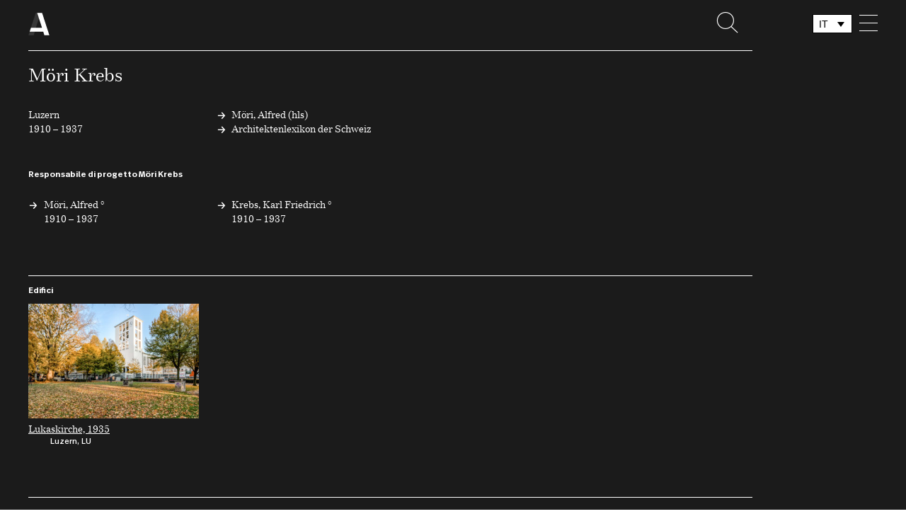

--- FILE ---
content_type: text/html; charset=UTF-8
request_url: https://www.architekturbibliothek.ch/architekturbuero/moeri-krebs/?lang=it
body_size: 30296
content:
<!doctype html>
<html lang="it-IT">
<head>
    <meta charset="UTF-8">
    <meta http-equiv="X-UA-Compatible" content="IE=edge">
    <meta name="viewport" content="width=device-width, initial-scale=1, shrink-to-fit=no">
    <!-- Global site tag (gtag.js) - Google Analytics -->
    <link rel="shortcut icon" href="https://www.architekturbibliothek.ch/wp-content/themes/architekturbibliothek-theme/favicon.ico" type="image/x-icon">
    <link rel="icon" href="https://www.architekturbibliothek.ch/wp-content/themes/architekturbibliothek-theme/favicon.ico" type="image/x-icon">
    <script async src="https://www.googletagmanager.com/gtag/js?id=UA-132770797-1"></script>
    <script>
        window.dataLayer = window.dataLayer || [];
        function gtag(){dataLayer.push(arguments);}
        gtag('js', new Date());

        gtag('config', 'UA-132770797-1');
    </script>
    <script>
        // Picture element HTML5 shiv
        document.createElement( "picture" );
    </script>
    <meta name='robots' content='index, follow, max-image-preview:large, max-snippet:-1, max-video-preview:-1' />
<link rel="alternate" hreflang="de" href="https://www.architekturbibliothek.ch/architekturbuero/moeri-krebs/" />
<link rel="alternate" hreflang="fr" href="https://www.architekturbibliothek.ch/architekturbuero/moeri-krebs/?lang=fr" />
<link rel="alternate" hreflang="it" href="https://www.architekturbibliothek.ch/architekturbuero/moeri-krebs/?lang=it" />
<link rel="alternate" hreflang="x-default" href="https://www.architekturbibliothek.ch/architekturbuero/moeri-krebs/" />

	<!-- This site is optimized with the Yoast SEO plugin v22.1 - https://yoast.com/wordpress/plugins/seo/ -->
	<title>Möri Krebs - Biblioteca di architettura</title>
	<link rel="canonical" href="https://www.architekturbibliothek.ch/architekturbuero/moeri-krebs/?lang=fr" />
	<meta property="og:locale" content="it_IT" />
	<meta property="og:type" content="article" />
	<meta property="og:title" content="Möri Krebs - Biblioteca di architettura" />
	<meta property="og:url" content="https://www.architekturbibliothek.ch/architekturbuero/moeri-krebs/?lang=fr" />
	<meta property="og:site_name" content="Biblioteca di architettura" />
	<meta property="article:modified_time" content="2020-09-10T07:16:42+00:00" />
	<meta name="twitter:card" content="summary_large_image" />
	<script type="application/ld+json" class="yoast-schema-graph">{"@context":"https://schema.org","@graph":[{"@type":"WebPage","@id":"https://www.architekturbibliothek.ch/architekturbuero/moeri-krebs/?lang=fr","url":"https://www.architekturbibliothek.ch/architekturbuero/moeri-krebs/?lang=fr","name":"Möri Krebs - Biblioteca di architettura","isPartOf":{"@id":"https://www.architekturbibliothek.ch/#website"},"datePublished":"2018-11-29T19:42:29+00:00","dateModified":"2020-09-10T07:16:42+00:00","breadcrumb":{"@id":"https://www.architekturbibliothek.ch/architekturbuero/moeri-krebs/?lang=fr#breadcrumb"},"inLanguage":"it-IT","potentialAction":[{"@type":"ReadAction","target":["https://www.architekturbibliothek.ch/architekturbuero/moeri-krebs/?lang=fr"]}]},{"@type":"BreadcrumbList","@id":"https://www.architekturbibliothek.ch/architekturbuero/moeri-krebs/?lang=fr#breadcrumb","itemListElement":[{"@type":"ListItem","position":1,"name":"Home","item":"https://www.architekturbibliothek.ch/?lang=it"},{"@type":"ListItem","position":2,"name":"Möri Krebs"}]},{"@type":"WebSite","@id":"https://www.architekturbibliothek.ch/#website","url":"https://www.architekturbibliothek.ch/","name":"Biblioteca di architettura","description":"Architettura svizzera dal 1920 a oggi","potentialAction":[{"@type":"SearchAction","target":{"@type":"EntryPoint","urlTemplate":"https://www.architekturbibliothek.ch/?s={search_term_string}"},"query-input":"required name=search_term_string"}],"inLanguage":"it-IT"}]}</script>
	<!-- / Yoast SEO plugin. -->


<link rel="alternate" type="application/rss+xml" title="Biblioteca di architettura &raquo; Feed" href="https://www.architekturbibliothek.ch/feed/?lang=it" />
<link rel="alternate" type="application/rss+xml" title="Biblioteca di architettura &raquo; Feed dei commenti" href="https://www.architekturbibliothek.ch/comments/feed/?lang=it" />
<link rel="alternate" type="application/rss+xml" title="Biblioteca di architettura &raquo; Möri Krebs Feed dei commenti" href="https://www.architekturbibliothek.ch/architekturbuero/moeri-krebs/feed/?lang=it" />
<script type="text/javascript">
/* <![CDATA[ */
window._wpemojiSettings = {"baseUrl":"https:\/\/s.w.org\/images\/core\/emoji\/14.0.0\/72x72\/","ext":".png","svgUrl":"https:\/\/s.w.org\/images\/core\/emoji\/14.0.0\/svg\/","svgExt":".svg","source":{"concatemoji":"https:\/\/www.architekturbibliothek.ch\/wp-includes\/js\/wp-emoji-release.min.js?ver=6.4.7"}};
/*! This file is auto-generated */
!function(i,n){var o,s,e;function c(e){try{var t={supportTests:e,timestamp:(new Date).valueOf()};sessionStorage.setItem(o,JSON.stringify(t))}catch(e){}}function p(e,t,n){e.clearRect(0,0,e.canvas.width,e.canvas.height),e.fillText(t,0,0);var t=new Uint32Array(e.getImageData(0,0,e.canvas.width,e.canvas.height).data),r=(e.clearRect(0,0,e.canvas.width,e.canvas.height),e.fillText(n,0,0),new Uint32Array(e.getImageData(0,0,e.canvas.width,e.canvas.height).data));return t.every(function(e,t){return e===r[t]})}function u(e,t,n){switch(t){case"flag":return n(e,"\ud83c\udff3\ufe0f\u200d\u26a7\ufe0f","\ud83c\udff3\ufe0f\u200b\u26a7\ufe0f")?!1:!n(e,"\ud83c\uddfa\ud83c\uddf3","\ud83c\uddfa\u200b\ud83c\uddf3")&&!n(e,"\ud83c\udff4\udb40\udc67\udb40\udc62\udb40\udc65\udb40\udc6e\udb40\udc67\udb40\udc7f","\ud83c\udff4\u200b\udb40\udc67\u200b\udb40\udc62\u200b\udb40\udc65\u200b\udb40\udc6e\u200b\udb40\udc67\u200b\udb40\udc7f");case"emoji":return!n(e,"\ud83e\udef1\ud83c\udffb\u200d\ud83e\udef2\ud83c\udfff","\ud83e\udef1\ud83c\udffb\u200b\ud83e\udef2\ud83c\udfff")}return!1}function f(e,t,n){var r="undefined"!=typeof WorkerGlobalScope&&self instanceof WorkerGlobalScope?new OffscreenCanvas(300,150):i.createElement("canvas"),a=r.getContext("2d",{willReadFrequently:!0}),o=(a.textBaseline="top",a.font="600 32px Arial",{});return e.forEach(function(e){o[e]=t(a,e,n)}),o}function t(e){var t=i.createElement("script");t.src=e,t.defer=!0,i.head.appendChild(t)}"undefined"!=typeof Promise&&(o="wpEmojiSettingsSupports",s=["flag","emoji"],n.supports={everything:!0,everythingExceptFlag:!0},e=new Promise(function(e){i.addEventListener("DOMContentLoaded",e,{once:!0})}),new Promise(function(t){var n=function(){try{var e=JSON.parse(sessionStorage.getItem(o));if("object"==typeof e&&"number"==typeof e.timestamp&&(new Date).valueOf()<e.timestamp+604800&&"object"==typeof e.supportTests)return e.supportTests}catch(e){}return null}();if(!n){if("undefined"!=typeof Worker&&"undefined"!=typeof OffscreenCanvas&&"undefined"!=typeof URL&&URL.createObjectURL&&"undefined"!=typeof Blob)try{var e="postMessage("+f.toString()+"("+[JSON.stringify(s),u.toString(),p.toString()].join(",")+"));",r=new Blob([e],{type:"text/javascript"}),a=new Worker(URL.createObjectURL(r),{name:"wpTestEmojiSupports"});return void(a.onmessage=function(e){c(n=e.data),a.terminate(),t(n)})}catch(e){}c(n=f(s,u,p))}t(n)}).then(function(e){for(var t in e)n.supports[t]=e[t],n.supports.everything=n.supports.everything&&n.supports[t],"flag"!==t&&(n.supports.everythingExceptFlag=n.supports.everythingExceptFlag&&n.supports[t]);n.supports.everythingExceptFlag=n.supports.everythingExceptFlag&&!n.supports.flag,n.DOMReady=!1,n.readyCallback=function(){n.DOMReady=!0}}).then(function(){return e}).then(function(){var e;n.supports.everything||(n.readyCallback(),(e=n.source||{}).concatemoji?t(e.concatemoji):e.wpemoji&&e.twemoji&&(t(e.twemoji),t(e.wpemoji)))}))}((window,document),window._wpemojiSettings);
/* ]]> */
</script>
<style id='wp-emoji-styles-inline-css' type='text/css'>

	img.wp-smiley, img.emoji {
		display: inline !important;
		border: none !important;
		box-shadow: none !important;
		height: 1em !important;
		width: 1em !important;
		margin: 0 0.07em !important;
		vertical-align: -0.1em !important;
		background: none !important;
		padding: 0 !important;
	}
</style>
<link rel='stylesheet' id='wp-block-library-css' href='https://www.architekturbibliothek.ch/wp-includes/css/dist/block-library/style.min.css?ver=6.4.7' type='text/css' media='all' />
<style id='classic-theme-styles-inline-css' type='text/css'>
/*! This file is auto-generated */
.wp-block-button__link{color:#fff;background-color:#32373c;border-radius:9999px;box-shadow:none;text-decoration:none;padding:calc(.667em + 2px) calc(1.333em + 2px);font-size:1.125em}.wp-block-file__button{background:#32373c;color:#fff;text-decoration:none}
</style>
<style id='global-styles-inline-css' type='text/css'>
body{--wp--preset--color--black: #000000;--wp--preset--color--cyan-bluish-gray: #abb8c3;--wp--preset--color--white: #ffffff;--wp--preset--color--pale-pink: #f78da7;--wp--preset--color--vivid-red: #cf2e2e;--wp--preset--color--luminous-vivid-orange: #ff6900;--wp--preset--color--luminous-vivid-amber: #fcb900;--wp--preset--color--light-green-cyan: #7bdcb5;--wp--preset--color--vivid-green-cyan: #00d084;--wp--preset--color--pale-cyan-blue: #8ed1fc;--wp--preset--color--vivid-cyan-blue: #0693e3;--wp--preset--color--vivid-purple: #9b51e0;--wp--preset--gradient--vivid-cyan-blue-to-vivid-purple: linear-gradient(135deg,rgba(6,147,227,1) 0%,rgb(155,81,224) 100%);--wp--preset--gradient--light-green-cyan-to-vivid-green-cyan: linear-gradient(135deg,rgb(122,220,180) 0%,rgb(0,208,130) 100%);--wp--preset--gradient--luminous-vivid-amber-to-luminous-vivid-orange: linear-gradient(135deg,rgba(252,185,0,1) 0%,rgba(255,105,0,1) 100%);--wp--preset--gradient--luminous-vivid-orange-to-vivid-red: linear-gradient(135deg,rgba(255,105,0,1) 0%,rgb(207,46,46) 100%);--wp--preset--gradient--very-light-gray-to-cyan-bluish-gray: linear-gradient(135deg,rgb(238,238,238) 0%,rgb(169,184,195) 100%);--wp--preset--gradient--cool-to-warm-spectrum: linear-gradient(135deg,rgb(74,234,220) 0%,rgb(151,120,209) 20%,rgb(207,42,186) 40%,rgb(238,44,130) 60%,rgb(251,105,98) 80%,rgb(254,248,76) 100%);--wp--preset--gradient--blush-light-purple: linear-gradient(135deg,rgb(255,206,236) 0%,rgb(152,150,240) 100%);--wp--preset--gradient--blush-bordeaux: linear-gradient(135deg,rgb(254,205,165) 0%,rgb(254,45,45) 50%,rgb(107,0,62) 100%);--wp--preset--gradient--luminous-dusk: linear-gradient(135deg,rgb(255,203,112) 0%,rgb(199,81,192) 50%,rgb(65,88,208) 100%);--wp--preset--gradient--pale-ocean: linear-gradient(135deg,rgb(255,245,203) 0%,rgb(182,227,212) 50%,rgb(51,167,181) 100%);--wp--preset--gradient--electric-grass: linear-gradient(135deg,rgb(202,248,128) 0%,rgb(113,206,126) 100%);--wp--preset--gradient--midnight: linear-gradient(135deg,rgb(2,3,129) 0%,rgb(40,116,252) 100%);--wp--preset--font-size--small: 13px;--wp--preset--font-size--medium: 20px;--wp--preset--font-size--large: 36px;--wp--preset--font-size--x-large: 42px;--wp--preset--spacing--20: 0.44rem;--wp--preset--spacing--30: 0.67rem;--wp--preset--spacing--40: 1rem;--wp--preset--spacing--50: 1.5rem;--wp--preset--spacing--60: 2.25rem;--wp--preset--spacing--70: 3.38rem;--wp--preset--spacing--80: 5.06rem;--wp--preset--shadow--natural: 6px 6px 9px rgba(0, 0, 0, 0.2);--wp--preset--shadow--deep: 12px 12px 50px rgba(0, 0, 0, 0.4);--wp--preset--shadow--sharp: 6px 6px 0px rgba(0, 0, 0, 0.2);--wp--preset--shadow--outlined: 6px 6px 0px -3px rgba(255, 255, 255, 1), 6px 6px rgba(0, 0, 0, 1);--wp--preset--shadow--crisp: 6px 6px 0px rgba(0, 0, 0, 1);}:where(.is-layout-flex){gap: 0.5em;}:where(.is-layout-grid){gap: 0.5em;}body .is-layout-flow > .alignleft{float: left;margin-inline-start: 0;margin-inline-end: 2em;}body .is-layout-flow > .alignright{float: right;margin-inline-start: 2em;margin-inline-end: 0;}body .is-layout-flow > .aligncenter{margin-left: auto !important;margin-right: auto !important;}body .is-layout-constrained > .alignleft{float: left;margin-inline-start: 0;margin-inline-end: 2em;}body .is-layout-constrained > .alignright{float: right;margin-inline-start: 2em;margin-inline-end: 0;}body .is-layout-constrained > .aligncenter{margin-left: auto !important;margin-right: auto !important;}body .is-layout-constrained > :where(:not(.alignleft):not(.alignright):not(.alignfull)){max-width: var(--wp--style--global--content-size);margin-left: auto !important;margin-right: auto !important;}body .is-layout-constrained > .alignwide{max-width: var(--wp--style--global--wide-size);}body .is-layout-flex{display: flex;}body .is-layout-flex{flex-wrap: wrap;align-items: center;}body .is-layout-flex > *{margin: 0;}body .is-layout-grid{display: grid;}body .is-layout-grid > *{margin: 0;}:where(.wp-block-columns.is-layout-flex){gap: 2em;}:where(.wp-block-columns.is-layout-grid){gap: 2em;}:where(.wp-block-post-template.is-layout-flex){gap: 1.25em;}:where(.wp-block-post-template.is-layout-grid){gap: 1.25em;}.has-black-color{color: var(--wp--preset--color--black) !important;}.has-cyan-bluish-gray-color{color: var(--wp--preset--color--cyan-bluish-gray) !important;}.has-white-color{color: var(--wp--preset--color--white) !important;}.has-pale-pink-color{color: var(--wp--preset--color--pale-pink) !important;}.has-vivid-red-color{color: var(--wp--preset--color--vivid-red) !important;}.has-luminous-vivid-orange-color{color: var(--wp--preset--color--luminous-vivid-orange) !important;}.has-luminous-vivid-amber-color{color: var(--wp--preset--color--luminous-vivid-amber) !important;}.has-light-green-cyan-color{color: var(--wp--preset--color--light-green-cyan) !important;}.has-vivid-green-cyan-color{color: var(--wp--preset--color--vivid-green-cyan) !important;}.has-pale-cyan-blue-color{color: var(--wp--preset--color--pale-cyan-blue) !important;}.has-vivid-cyan-blue-color{color: var(--wp--preset--color--vivid-cyan-blue) !important;}.has-vivid-purple-color{color: var(--wp--preset--color--vivid-purple) !important;}.has-black-background-color{background-color: var(--wp--preset--color--black) !important;}.has-cyan-bluish-gray-background-color{background-color: var(--wp--preset--color--cyan-bluish-gray) !important;}.has-white-background-color{background-color: var(--wp--preset--color--white) !important;}.has-pale-pink-background-color{background-color: var(--wp--preset--color--pale-pink) !important;}.has-vivid-red-background-color{background-color: var(--wp--preset--color--vivid-red) !important;}.has-luminous-vivid-orange-background-color{background-color: var(--wp--preset--color--luminous-vivid-orange) !important;}.has-luminous-vivid-amber-background-color{background-color: var(--wp--preset--color--luminous-vivid-amber) !important;}.has-light-green-cyan-background-color{background-color: var(--wp--preset--color--light-green-cyan) !important;}.has-vivid-green-cyan-background-color{background-color: var(--wp--preset--color--vivid-green-cyan) !important;}.has-pale-cyan-blue-background-color{background-color: var(--wp--preset--color--pale-cyan-blue) !important;}.has-vivid-cyan-blue-background-color{background-color: var(--wp--preset--color--vivid-cyan-blue) !important;}.has-vivid-purple-background-color{background-color: var(--wp--preset--color--vivid-purple) !important;}.has-black-border-color{border-color: var(--wp--preset--color--black) !important;}.has-cyan-bluish-gray-border-color{border-color: var(--wp--preset--color--cyan-bluish-gray) !important;}.has-white-border-color{border-color: var(--wp--preset--color--white) !important;}.has-pale-pink-border-color{border-color: var(--wp--preset--color--pale-pink) !important;}.has-vivid-red-border-color{border-color: var(--wp--preset--color--vivid-red) !important;}.has-luminous-vivid-orange-border-color{border-color: var(--wp--preset--color--luminous-vivid-orange) !important;}.has-luminous-vivid-amber-border-color{border-color: var(--wp--preset--color--luminous-vivid-amber) !important;}.has-light-green-cyan-border-color{border-color: var(--wp--preset--color--light-green-cyan) !important;}.has-vivid-green-cyan-border-color{border-color: var(--wp--preset--color--vivid-green-cyan) !important;}.has-pale-cyan-blue-border-color{border-color: var(--wp--preset--color--pale-cyan-blue) !important;}.has-vivid-cyan-blue-border-color{border-color: var(--wp--preset--color--vivid-cyan-blue) !important;}.has-vivid-purple-border-color{border-color: var(--wp--preset--color--vivid-purple) !important;}.has-vivid-cyan-blue-to-vivid-purple-gradient-background{background: var(--wp--preset--gradient--vivid-cyan-blue-to-vivid-purple) !important;}.has-light-green-cyan-to-vivid-green-cyan-gradient-background{background: var(--wp--preset--gradient--light-green-cyan-to-vivid-green-cyan) !important;}.has-luminous-vivid-amber-to-luminous-vivid-orange-gradient-background{background: var(--wp--preset--gradient--luminous-vivid-amber-to-luminous-vivid-orange) !important;}.has-luminous-vivid-orange-to-vivid-red-gradient-background{background: var(--wp--preset--gradient--luminous-vivid-orange-to-vivid-red) !important;}.has-very-light-gray-to-cyan-bluish-gray-gradient-background{background: var(--wp--preset--gradient--very-light-gray-to-cyan-bluish-gray) !important;}.has-cool-to-warm-spectrum-gradient-background{background: var(--wp--preset--gradient--cool-to-warm-spectrum) !important;}.has-blush-light-purple-gradient-background{background: var(--wp--preset--gradient--blush-light-purple) !important;}.has-blush-bordeaux-gradient-background{background: var(--wp--preset--gradient--blush-bordeaux) !important;}.has-luminous-dusk-gradient-background{background: var(--wp--preset--gradient--luminous-dusk) !important;}.has-pale-ocean-gradient-background{background: var(--wp--preset--gradient--pale-ocean) !important;}.has-electric-grass-gradient-background{background: var(--wp--preset--gradient--electric-grass) !important;}.has-midnight-gradient-background{background: var(--wp--preset--gradient--midnight) !important;}.has-small-font-size{font-size: var(--wp--preset--font-size--small) !important;}.has-medium-font-size{font-size: var(--wp--preset--font-size--medium) !important;}.has-large-font-size{font-size: var(--wp--preset--font-size--large) !important;}.has-x-large-font-size{font-size: var(--wp--preset--font-size--x-large) !important;}
.wp-block-navigation a:where(:not(.wp-element-button)){color: inherit;}
:where(.wp-block-post-template.is-layout-flex){gap: 1.25em;}:where(.wp-block-post-template.is-layout-grid){gap: 1.25em;}
:where(.wp-block-columns.is-layout-flex){gap: 2em;}:where(.wp-block-columns.is-layout-grid){gap: 2em;}
.wp-block-pullquote{font-size: 1.5em;line-height: 1.6;}
</style>
<link rel='stylesheet' id='wpml-blocks-css' href='https://www.architekturbibliothek.ch/wp-content/plugins/sitepress-multilingual-cms/dist/css/blocks/styles.css?ver=4.6.6' type='text/css' media='all' />
<link rel='stylesheet' id='image-alt-text-update-css' href='https://www.architekturbibliothek.ch/wp-content/plugins/image-alt-text-update/public/css/image-alt-text-update-public.css?ver=1.0.0' type='text/css' media='all' />
<link rel='stylesheet' id='passe-partout-generator-css' href='https://www.architekturbibliothek.ch/wp-content/plugins/passe-partout-generator/public/css/passe-partout-generator-public.css?ver=1.0.0' type='text/css' media='all' />
<link rel='stylesheet' id='wpml-legacy-dropdown-0-css' href='https://www.architekturbibliothek.ch/wp-content/plugins/sitepress-multilingual-cms/templates/language-switchers/legacy-dropdown/style.min.css?ver=1' type='text/css' media='all' />
<link rel='stylesheet' id='bootstrap-mobile.min-css' href='https://www.architekturbibliothek.ch/wp-content/themes/architekturbibliothek-theme/css/bootstrap-mobile.min.css?ver=6.4.7' type='text/css' media='screen and (max-width: 1150px)' />
<link rel='stylesheet' id='bootstrap-desktop.min-css' href='https://www.architekturbibliothek.ch/wp-content/themes/architekturbibliothek-theme/css/bootstrap-desktop.min.css?ver=6.4.7' type='text/css' media='screen and (min-width: 1151px)' />
<link rel='stylesheet' id='ab-style-css' href='https://www.architekturbibliothek.ch/wp-content/themes/architekturbibliothek-theme/style.css?ver=6.4.7' type='text/css' media='all' />
<link rel='stylesheet' id='lgc-unsemantic-grid-responsive-tablet-css' href='https://www.architekturbibliothek.ch/wp-content/plugins/lightweight-grid-columns/css/unsemantic-grid-responsive-tablet.css?ver=1.0' type='text/css' media='all' />
<script type="text/javascript" src="https://www.architekturbibliothek.ch/wp-includes/js/jquery/jquery.min.js?ver=3.7.1" id="jquery-core-js"></script>
<script type="text/javascript" src="https://www.architekturbibliothek.ch/wp-includes/js/jquery/jquery-migrate.min.js?ver=3.4.1" id="jquery-migrate-js"></script>
<script type="text/javascript" src="https://www.architekturbibliothek.ch/wp-content/plugins/image-alt-text-update/public/js/image-alt-text-update-public.js?ver=1.0.0" id="image-alt-text-update-js"></script>
<script type="text/javascript" src="https://www.architekturbibliothek.ch/wp-content/plugins/passe-partout-generator/public/js/passe-partout-generator-public.js?ver=1.0.0" id="passe-partout-generator-js"></script>
<script type="text/javascript" src="https://www.architekturbibliothek.ch/wp-content/plugins/sitepress-multilingual-cms/templates/language-switchers/legacy-dropdown/script.min.js?ver=1" id="wpml-legacy-dropdown-0-js"></script>
<link rel="https://api.w.org/" href="https://www.architekturbibliothek.ch/wp-json/" /><link rel="EditURI" type="application/rsd+xml" title="RSD" href="https://www.architekturbibliothek.ch/xmlrpc.php?rsd" />
<meta name="generator" content="WordPress 6.4.7" />
<link rel='shortlink' href='https://www.architekturbibliothek.ch/?p=1392&#038;lang=it' />
<link rel="alternate" type="application/json+oembed" href="https://www.architekturbibliothek.ch/wp-json/oembed/1.0/embed?url=https%3A%2F%2Fwww.architekturbibliothek.ch%2Farchitekturbuero%2Fmoeri-krebs%2F%3Flang%3Dit" />
<link rel="alternate" type="text/xml+oembed" href="https://www.architekturbibliothek.ch/wp-json/oembed/1.0/embed?url=https%3A%2F%2Fwww.architekturbibliothek.ch%2Farchitekturbuero%2Fmoeri-krebs%2F%3Flang%3Dit&#038;format=xml" />
<meta name="generator" content="WPML ver:4.6.6 stt:4,3,27;" />
		<!--[if lt IE 9]>
			<link rel="stylesheet" href="https://www.architekturbibliothek.ch/wp-content/plugins/lightweight-grid-columns/css/ie.min.css" />
		<![endif]-->
	</head>

<body class="architekturbuero-template-default single single-architekturbuero postid-1392 bg-white no-sidebar">
<div class="safari-scroll"></div>
<div id="page" class="site">
    <div id="headerTrigger"></div>
    <div class="hide print-logo">
        <img src="https://www.architekturbibliothek.ch/wp-content/themes/architekturbibliothek-theme/images/print-logo.png" alt="Logo">
    </div>
    <header class="container-fluid hide-on-map-show" id="header">
        <div class="m-nav">
            <div class="row m-nav__table">
                <div id="header-logo" class="col-xs-5 col-sm-3 col-md-10 col-lg-10 m-nav__table__cell">
                                            <div class="m-nav--sticky active">
                            <a class="m-nav__logo" href="https://www.architekturbibliothek.ch/?lang=it">
                                <span class="m-nav__logo__img">
                                    <svg id="logo_small" data-name="logo_small" xmlns="http://www.w3.org/2000/svg" viewBox="0 0 35 38">
	<defs>
		<style>.small-1{fill:#cccccc;}.small-2{fill:#000;}</style>
	</defs>
	<polygon class="small-1" points="12.32 0.232 0.286 37.769 8.874 37.769 10.57 31.867 12.354 25.312 20.408 0.232 12.32 0.232"/>
	<polygon class="small-2" points="22.699 0.231 14.611 0.232 22.657 25.312 4.271 25.312 2.177 31.867 24.747 31.867 26.443 37.769 34.714 37.769 22.699 0.231"/>
</svg>                                </span>
                            </a>
                        </div>
                                    </div>
                <div class="col-xs-1 col-sm-2 col-md-2 col-lg-2 m-nav__table__cell text-center text-sm-right">
                    <a href="!#" class="m-nav__search m-nav__search--mobile">
                        <i class="icon-search"></i>
                    </a>
                </div>
                <div class="col-xs-1 col-sm-1 col-md-2 col-lg-2 m-nav__table__cell">
                                            <div class="language-switcher">
                            <div id="icl_lang_sel_widget-2" class="widget widget_icl_lang_sel_widget">
<div
	 class="wpml-ls-sidebars-language-switcher wpml-ls wpml-ls-legacy-dropdown js-wpml-ls-legacy-dropdown">
	<ul>

		<li tabindex="0" class="wpml-ls-slot-language-switcher wpml-ls-item wpml-ls-item-it wpml-ls-current-language wpml-ls-last-item wpml-ls-item-legacy-dropdown">
			<a href="#" class="js-wpml-ls-item-toggle wpml-ls-item-toggle">
                <span class="wpml-ls-native">IT</span></a>

			<ul class="wpml-ls-sub-menu">
				
					<li class="wpml-ls-slot-language-switcher wpml-ls-item wpml-ls-item-de wpml-ls-first-item">
						<a href="https://www.architekturbibliothek.ch/architekturbuero/moeri-krebs/" class="wpml-ls-link">
                            <span class="wpml-ls-native" lang="de">DE</span></a>
					</li>

				
					<li class="wpml-ls-slot-language-switcher wpml-ls-item wpml-ls-item-fr">
						<a href="https://www.architekturbibliothek.ch/architekturbuero/moeri-krebs/?lang=fr" class="wpml-ls-link">
                            <span class="wpml-ls-native" lang="fr">FR</span></a>
					</li>

							</ul>

		</li>

	</ul>
</div>
</div>                        </div>
                                    </div>
                <div class="col-xs-1 col-sm-1 col-md-2 col-lg-2 m-nav__table__cell text-right">
                    <button class="m-nav__menu__icon toggle-nav hamburger hamburger--squeeze" type="button">
                        <span class="hamburger-box">
                            <span class="hamburger-inner"></span>
                        </span>
                    </button>
                </div>
            </div>
                            <div class="row">
                    <div class="col-xs-6 col-sm-6 col-md-12 col-lg-12">
                        <div class="line line--relative line__black"></div>
                    </div>
                </div>
                    </div>
        <div class="m-nav__menu__wrapper">
            <div class="row">
                <div class="col-xs-6  col-sm-offset-2 col-sm-4 col-md-offset-0 col-md-push-8 col-md-6">
                    <ul id="primary-menu" class="m-nav__menu m-nav__menu--header"><li id="menu-item-8578" class="menu-item menu-item-type-custom menu-item-object-custom menu-item-home menu-item-has-children menu-item-8578"><a href="https://www.architekturbibliothek.ch/?lang=it">Ricerca</a>
<ul class="sub-menu">
	<li id="menu-item-8579" class="menu-item menu-item-type-post_type menu-item-object-page menu-item-home menu-item-8579"><a href="https://www.architekturbibliothek.ch/?lang=it">Edifici</a></li>
	<li id="menu-item-8580" class="menu-item menu-item-type-post_type menu-item-object-page menu-item-8580"><a href="https://www.architekturbibliothek.ch/uffici/?lang=it">Studi</a></li>
	<li id="menu-item-8581" class="menu-item menu-item-type-post_type menu-item-object-page menu-item-8581"><a href="https://www.architekturbibliothek.ch/architetti/?lang=it">Architetti</a></li>
</ul>
</li>
<li id="menu-item-8582" class="menu-item menu-item-type-post_type menu-item-object-page menu-item-8582"><a href="https://www.architekturbibliothek.ch/temi/?lang=it">Temi</a></li>
</ul>                </div>
            </div>
        </div>
    </header>
    <div class="search__overlay">
    <div class="container-fluid">
        <div class="row">
            <div class="col-xs-offset-1 col-xs-5 col-sm-offset-1 col-sm-5 col-md-offset-1 col-md-11">
                <form id="custom_search" class="search__form" action="">
                    <input class="search__input main-title" id="keyword" type="text" placeholder="Ricerca" autofocus>
                </form>
                <p class="search__label search__count">
                    La sua ricerca ha dato X risultati                </p>
                <p class="search__label search__no-results">
                    La sua ricerca non ha dato nessun risultato                </p>
                <button class="m-btn m-btn--inverted search__close">&larr; Indietro</button>
            </div>
            <div class="col-xs-6 col-sm-offset-1 col-sm-5 col-md-offset-1 col-md-11">
                <ul class="search__results"></ul>
            </div>
        </div>
    </div>
</div>

    <div id="content" class="site-content">

	<div id="primary" class="container-fluid">
		<main id="main">
	            
<article id="post-1392" class="row post-1392 architekturbuero type-architekturbuero status-publish hentry">
	<header class="col-xs-offset-1 col-xs-5 col-sm-offset-0 col-sm-6 col-md-14 m-b-1">
		<h1 class="detail-title">Möri Krebs</h1>    </header><!-- .entry-header -->
    <div class="clearfix"></div>
    <div class="col-xs-offset-1 col-xs-5 col-sm-offset-0 col-sm-3 col-md-3">
        <p class="m-none">Luzern <br> 1910 &#8211 1937</p>
    </div>
    <div class="col-xs-offset-1 col-xs-5 col-sm-offset-0 col-sm-3 col-md-3">
        <ul class="list-unstyled">
                                                                            <li>
                    <span class="link-arrow link-arrow--absolute listing-title">
                        <a class="link-white listing-title office-link" href="http://www.hls-dhs-dss.ch/textes/d/D27388.php" target="_blank">
                            Möri, Alfred (hls)                        </a>
                    </span>
                </li>
                                                                <li>
                    <span class="link-arrow link-arrow--absolute listing-title">
                        <span class="link-white listing-title office-link">
                            Architektenlexikon der Schweiz                        </span>
                    </span>
                </li>
                    </ul>
    </div>
        <div class="col-xs-6 col-sm-6 col-md-12">
                    <div class="line line--relative m-t-1 hide-md-up"></div>
            <h3 class="undertitle m-t-4">Responsabile di progetto Möri Krebs</h3>
            <div class="row">

                                                            <div class="l-box l-box-sm-one-half l-box-md-one-fourth">
                    <h3 class="link-arrow link-arrow--absolute listing-title">
                        <a class="link-white listing-title office-link" href="https://www.architekturbibliothek.ch/architekt/moeri-alfred/?lang=it">
                            Möri, Alfred ° <br>
                            1910 &#8211 1937                        </a>
                    </h3>
                </div>

                                                            <div class="l-box l-box-sm-one-half l-box-md-one-fourth">
                    <h3 class="link-arrow link-arrow--absolute listing-title">
                        <a class="link-white listing-title office-link" href="https://www.architekturbibliothek.ch/architekt/krebs-karl-friedrich/?lang=it">
                            Krebs, Karl Friedrich ° <br>
                            1910 &#8211 1937                        </a>
                    </h3>
                </div>

            
            </div>

            </div>
        <div class="col-xs-6 col-sm-6 col-md-12">
                    <div class="line line--relative m-t-4"></div>
            <h3 class="undertitle">Edifici</h3>
            <div class="row building__row-no-margin">
                                        <div id="post-2765" class="building building--inverted m-b-1">
                                                            <a  href="https://www.architekturbibliothek.ch/bauwerk/lukaskirche/?lang=it">
                                                                                                <img width="362" height="243" src="https://www.architekturbibliothek.ch/wp-content/uploads/2019/10/6003.10a_Lukaskirche-362x243.jpg" class="building__thumbnail wp-post-image" alt="" decoding="async" fetchpriority="high" srcset="https://www.architekturbibliothek.ch/wp-content/uploads/2019/10/6003.10a_Lukaskirche-362x243.jpg 362w, https://www.architekturbibliothek.ch/wp-content/uploads/2019/10/6003.10a_Lukaskirche-300x200.jpg 300w" sizes="(max-width: 362px) 100vw, 362px" />                                                                <div class="m-building__entry">
                                    <h5 class="listing-title building__title">Lukaskirche, 1935</h5>
                                    <p class="button-text building__meta building__meta--percent">Luzern, LU</p>
                                </div><!-- /.m-building__title -->
                                                            </a><!-- /.m-building -->
                                                    </div><!-- /.col-md-4 -->
                                            </div>
            </div>

        <div class="col-xs-6 col-sm-6 col-md-12">
            </div>
            <div class="col-xs-6 col-sm-6 col-md-12">
            <div class="line line--relative m-t-4"></div>
            <h3 class="undertitle m-t-4">Altri edifici (scelta)</h3>
            <div class="row building__row-no-margin m-b-3">
                                                                                            <div id="post-7468" class="building building--inverted m-b-1">
                                                                <div class="m-building__entry">
                                    <h5 class="listing-title building__title">
                                    Hotel Montana, 1910                                    </h5>
                                    <p class="button-text building__meta building__meta--percent">
                                        Luzern, LU                                    </p>
                                </div>
                            </div>
                                                                                <div id="post-7469" class="building building--inverted m-b-1">
                                                                <div class="m-building__entry">
                                    <h5 class="listing-title building__title">
                                    Wohnsiedlung Obergeissenstein, 1911                                    </h5>
                                    <p class="button-text building__meta building__meta--percent">
                                        Luzern, LU                                    </p>
                                </div>
                            </div>
                            <div class='clearfix-sm'></div>                                                    <div id="post-7472" class="building building--inverted m-b-1">
                                                                <div class="m-building__entry">
                                    <h5 class="listing-title building__title">
                                    Evangelisch-ref. Kirche, 1929                                    </h5>
                                    <p class="button-text building__meta building__meta--percent">
                                        Hochdorf, LU                                    </p>
                                </div>
                            </div>
                                                                                <div id="post-7471" class="building building--inverted m-b-1">
                                                                <div class="m-building__entry">
                                    <h5 class="listing-title building__title">
                                    Bootshaus Inseliquai, 1933                                    </h5>
                                    <p class="button-text building__meta building__meta--percent">
                                        Luzern, LU                                    </p>
                                </div>
                            </div>
                            <div class='clearfix-sm clearfix-md'></div>                                                    <div id="post-7473" class="building building--inverted m-b-1">
                                                                <div class="m-building__entry">
                                    <h5 class="listing-title building__title">
                                    Lukaskirche, 1935                                    </h5>
                                    <p class="button-text building__meta building__meta--percent">
                                        Luzern, LU                                    </p>
                                </div>
                            </div>
                                                                                                    </div>
        </div>
    </article><!-- #post-1392 -->
            </div>
		</main><!-- #main -->
	</div><!-- #primary -->

	</div><!-- #content -->
        <footer id="footer" class="footer footer--inverse ">
            <div class="container-fluid">
                <div class="row">
                    <div class="col-xs-6 col-sm-6 col-md-10 col-lg-10">
                        <div class="m-logo row m-logo__table">
                            <div class="col-xs-5 col-sm-3 col-md-3 m-logo__table__cell m-logo__table__cell--image">
                                <a class="m-logo__link " href="https://www.architekturbibliothek.ch/?lang=it">
                                    <span class="main-menu-text">
                                        <svg id="logo_full" data-name="logo_full" xmlns="http://www.w3.org/2000/svg" viewBox="0 0 270 22">
	<defs>
		<style>.big-1{fill:#cccccc;}.big-2{fill:#00000}</style>
	</defs>
	<polygon class="big-1" points="7.851 2.372 2 20.623 6.176 20.623 7 17.754 7.868 14.566 11.784 2.372 7.851 2.372"/>
	<path class="big-2" d="M260.5,2.436h-3.8v18.2h3.8V16.424l1.794-1.768,3.666,5.98h4.394l-5.486-8.554,5.3-5.252h-4.42L260.5,12.186ZM247.469,9.248c1.638,0,2.678.936,2.808,2.99h-5.72c.156-2.028,1.274-2.99,2.912-2.99m0-2.756c-4.368,0-6.812,3.016-6.812,7.254,0,4.186,2.6,7.254,7.02,7.254a7.1,7.1,0,0,0,6.4-3.276l-3.042-1.482a3.4,3.4,0,0,1-3.12,1.794c-1.976,0-3.224-1.092-3.354-3.38h9.62v-.728c0-4.472-2.5-7.436-6.708-7.436M229.478,2.436h-3.8v18.2h3.8V13.044c0-2.028,1.17-3.38,2.808-3.38,1.664,0,2.132,1.118,2.132,3.042v7.93h3.8V11.692c0-3.3-1.69-5.226-4.68-5.226a4.875,4.875,0,0,0-4.056,2.054Zm-9.542,1.04h-3.8V7.064h-1.872V9.059h1.872v7.755c0,2.574,1.118,4.186,4.394,4.186a9.252,9.252,0,0,0,2.99-.468V17.646a7.874,7.874,0,0,1-1.976.286c-1.248,0-1.612-.546-1.612-1.69V9.059h3.328V7.064h-3.328Zm-25.87-2.314A2.2,2.2,0,0,0,191.83,3.32a2.252,2.252,0,0,0,4.5,0,2.209,2.209,0,0,0-2.262-2.158m1.95,5.668h-3.8V20.636h3.8Zm-7.774-4.394h-3.8V16.918c0,2.678,1.3,3.9,3.562,3.9a7.825,7.825,0,0,0,1.95-.208V17.828a4.875,4.875,0,0,1-.546.026c-1.118,0-1.17-.286-1.17-1.482ZM174.931,9.508c2.028,0,3.12,1.456,3.12,4.264,0,2.678-1.2,4.212-3.094,4.212-1.768,0-3.068-1.352-3.068-4.212,0-2.886,1.2-4.264,3.042-4.264m-2.808-7.072h-3.8v18.2h3.692V19.258A4.685,4.685,0,0,0,175.971,21c3.562,0,6.084-3.042,6.084-7.228,0-4.342-2.47-7.28-6.162-7.28a4.666,4.666,0,0,0-3.77,1.69Zm-9.048-1.274a2.2,2.2,0,0,0-2.236,2.158,2.252,2.252,0,0,0,4.5,0,2.209,2.209,0,0,0-2.262-2.158m1.95,5.668h-3.8V20.636h3.8ZM151.557,9.508c2.028,0,3.12,1.456,3.12,4.264,0,2.678-1.2,4.212-3.094,4.212-1.768,0-3.068-1.352-3.068-4.212,0-2.886,1.2-4.264,3.042-4.264m-2.808-7.072h-3.8v18.2h3.692V19.258A4.685,4.685,0,0,0,152.6,21c3.562,0,6.084-3.042,6.084-7.228,0-4.342-2.47-7.28-6.162-7.28a4.666,4.666,0,0,0-3.77,1.69Zm-6.864,4.03a4.088,4.088,0,0,0-3.692,2.6V6.83H134.5V20.636h3.8v-5.72c0-3.77,1.664-4.706,3.8-4.706.182,0,.338,0,.832.026V6.544a6.748,6.748,0,0,0-1.04-.078M131.2,6.83h-3.8V14.6c0,1.9-1.118,3.12-2.756,3.12-1.4,0-2.028-.65-2.028-2.418V6.83h-3.8v9.36c0,3.3,1.95,4.81,4.6,4.81a5.025,5.025,0,0,0,4.108-2v1.638H131.2ZM113.208,3.476h-3.8V7.064H107.54v2.7h1.872v7.046c0,2.574,1.118,4.186,4.394,4.186a9.252,9.252,0,0,0,2.99-.468V17.646a7.874,7.874,0,0,1-1.976.286c-1.248,0-1.612-.546-1.612-1.69V9.768h3.328v-2.7h-3.328Zm-15.86-1.04h-3.8v18.2h3.8V16.424l1.794-1.768,3.666,5.98H107.2l-5.486-8.554,5.3-5.252H102.6l-5.252,5.356ZM84.322,9.248c1.638,0,2.678.936,2.808,2.99H81.41c.156-2.028,1.274-2.99,2.912-2.99m0-2.756c-4.368,0-6.812,3.016-6.812,7.254,0,4.186,2.6,7.254,7.02,7.254a7.1,7.1,0,0,0,6.4-3.276l-3.042-1.482a3.4,3.4,0,0,1-3.12,1.794c-1.976,0-3.224-1.092-3.354-3.38h9.62v-.728c0-4.472-2.5-7.436-6.708-7.436M72.752,3.476h-3.8V7.064H67.084v2.7h1.872v7.046c0,2.574,1.118,4.186,4.394,4.186a9.252,9.252,0,0,0,2.99-.468V17.646a7.874,7.874,0,0,1-1.976.286c-1.248,0-1.612-.546-1.612-1.69V9.768H76.08v-2.7H72.752ZM63.159,1.162A2.2,2.2,0,0,0,60.923,3.32a2.252,2.252,0,0,0,4.5,0,2.209,2.209,0,0,0-2.262-2.158m1.95,5.668h-3.8V20.636h3.8Zm-15.7-4.394h-3.8v18.2h3.8V13.044c0-2.028,1.17-3.38,2.808-3.38,1.664,0,2.132,1.118,2.132,3.042v7.93h3.8V11.692c0-3.3-1.69-5.226-4.68-5.226A4.875,4.875,0,0,0,49.405,8.52ZM37,6.492c-4.316,0-7.02,3.016-7.02,7.254C29.983,17.958,32.609,21,37,21a6.737,6.737,0,0,0,6.474-4.056l-3.276-1.3a3.018,3.018,0,0,1-2.99,2.34c-2,0-3.25-1.482-3.25-4.29s1.3-4.186,3.25-4.186a2.861,2.861,0,0,1,2.808,2.028l3.3-1.3A6.52,6.52,0,0,0,37,6.492m-9.1-.026a4.088,4.088,0,0,0-3.692,2.6V6.83H20.519V20.636h3.8v-5.72c0-3.77,1.664-4.706,3.8-4.706.182,0,.338,0,.832.026V6.544a6.748,6.748,0,0,0-1.04-.078"/>
	<path class="big-2" d="M205.791,9.508c1.951,0,3.225,1.378,3.225,4.186s-1.2,4.29-3.225,4.29h-.012c-2.029,0-3.225-1.482-3.225-4.29s1.274-4.186,3.225-4.186Zm-.012-3.016a6.912,6.912,0,0,0-7.229,7.254c0,4.316,2.731,7.254,7.229,7.254h.012c4.5,0,7.229-2.938,7.229-7.254a6.912,6.912,0,0,0-7.229-7.254Z"/>
	<polygon class="big-2" points="16.809 14.581 12.898 2.371 8.965 2.372 12.881 14.578 16.809 14.581"/>
	<polygon class="big-2" points="3.927 14.566 2.917 17.754 13.882 17.754 14.707 20.623 18.728 20.623 16.793 14.566 3.927 14.566"/>
</svg>                                    </span>
                                </a>
                            </div>
                            <div class="col-xs-6 col-md-6 m-logo__table__cell m-logo__table__cell--desc">
                                <p class="m-logo__desc main-menu-text">Architettura svizzera dal 1920 a oggi</p>
                            </div>
                        </div>
                    </div>
                    <div class="clearfix visible-sm-block visible-lg-block visible-md-block"></div>
                    <div class="col-xs-6 col-sm-3 col-md-3">
                        <ul id="primary-menu" class="m-nav__menu m-nav__menu--inverse"><li class="menu-item menu-item-type-custom menu-item-object-custom menu-item-home menu-item-has-children menu-item-8578"><a href="https://www.architekturbibliothek.ch/?lang=it">Ricerca</a>
<ul class="sub-menu">
	<li class="menu-item menu-item-type-post_type menu-item-object-page menu-item-home menu-item-8579"><a href="https://www.architekturbibliothek.ch/?lang=it">Edifici</a></li>
	<li class="menu-item menu-item-type-post_type menu-item-object-page menu-item-8580"><a href="https://www.architekturbibliothek.ch/uffici/?lang=it">Studi</a></li>
	<li class="menu-item menu-item-type-post_type menu-item-object-page menu-item-8581"><a href="https://www.architekturbibliothek.ch/architetti/?lang=it">Architetti</a></li>
</ul>
</li>
<li class="menu-item menu-item-type-post_type menu-item-object-page menu-item-8582"><a href="https://www.architekturbibliothek.ch/temi/?lang=it">Temi</a></li>
</ul>                        <div class="line visible-xs-inline-block"></div>
                    </div>
                    <div class="col-xs-6 col-sm-3 col-md-3">
                        <div id="custom_html-2" class="widget_text widget widget_custom_html"><h4 class="m-mobile-up-t-none undertitle widget-title">Kontakt</h4><div class="textwidget custom-html-widget"><p>
Architekturbibliothek <br>
</p>
<p>
	Institut für Architektur <br>
	Technikumstrasse 21<br>
	CH-6048 Horw
</p>
<p>
<a class="link-arrow" href="mailto:info@architekturbibliothek.ch">info@architekturbibliothek.ch</a>
</p></div></div>                        <div class="line visible-xs-inline-block"></div>
                    </div>
                    <div class="col-xs-6 col-sm-3 col-md-3">
                        <div class="menu-bottom-menu-italian-container"><ul id="menu-footer" class="m-menu m-menu--links m-menu--inverse"><li id="menu-item-8569" class="menu-item menu-item-type-post_type menu-item-object-page menu-item-8569"><a href="https://www.architekturbibliothek.ch/impressum/?lang=it">Impressum</a></li>
<li id="menu-item-8570" class="menu-item menu-item-type-post_type menu-item-object-page menu-item-8570"><a href="https://www.architekturbibliothek.ch/dichiarazione-di-protezione-dei-dati/?lang=it">Dichiarazione di protezione dei dati</a></li>
<li id="menu-item-8571" class="menu-item menu-item-type-post_type menu-item-object-page menu-item-8571"><a href="https://www.architekturbibliothek.ch/diritti-dautore/?lang=it">Diritti d’autore</a></li>
<li id="menu-item-8572" class="menu-item menu-item-type-post_type menu-item-object-page menu-item-8572"><a href="https://www.architekturbibliothek.ch/area-stampa/?lang=it">Area stampa</a></li>
</ul></div>                    </div>
                    <div class="col-xs-6 col-sm-3 col-md-5">
                        <a href="https://www.hslu.ch/" target="_blank" class="logo-hslu">
                            <img src="https://www.architekturbibliothek.ch/wp-content/themes/architekturbibliothek-theme/images/HSLU-Logo-SW-positiv.svg" alt="HSLU Logo">
                        </a>
                    </div>
                </div><!-- /.row -->
                <div class="row">
                    <div class="col-xs-6 col-sm-6 col-md-14">
                        <h4 class="undertitle">Con il sostegno di</h4>
                    </div>
                    <div class="col-xs-6 col-sm-3 col-md-3">
                        <a href="https://www.bak.admin.ch" target="_blank" class="logo-sponsors logo-sponsors--inverse">
                            <svg class="footerlogo" id="Ebene_1" data-name="Ebene 1" xmlns="http://www.w3.org/2000/svg" viewBox="0 0 340 122"><defs><style>.cls-1{fill:#fff;}</style></defs><title>AB-JW-SVGS-1</title><path d="M52.022,12.028a3.578,3.578,0,0,0,2.009.535A1.817,1.817,0,0,0,56.08,10.7c0-1.788-4.176-2.009-4.176-4.4,0-1.462,1.279-2.375,2.884-2.375a5.432,5.432,0,0,1,1.788.3l-.144.822a3.707,3.707,0,0,0-1.657-.339c-.939,0-1.97.391-1.97,1.565,0,1.828,4.175,1.84,4.175,4.5,0,1.84-1.579,2.57-2.988,2.57a5.2,5.2,0,0,1-2.062-.392Z"/><path d="M64.052,7.422a3.766,3.766,0,0,0-1.422-.339,2.477,2.477,0,0,0-2.506,2.779,2.523,2.523,0,0,0,2.414,2.78,4.269,4.269,0,0,0,1.5-.3l.078.77a4.929,4.929,0,0,1-1.709.235c-2.141,0-3.185-1.631-3.185-3.484a3.226,3.226,0,0,1,3.289-3.484,4.955,4.955,0,0,1,1.6.261Z"/><path d="M66.532,3.4h.822V7.657h.026a2.258,2.258,0,0,1,2.075-1.279c1.788,0,2.27,1.188,2.27,2.832v3.98H70.9V9.222c0-1.147-.221-2.139-1.578-2.139-1.462,0-1.971,1.383-1.971,2.544V13.19h-.822Z"/><path d="M81.643,13.19h-.992L78.838,7.435h-.027L77,13.19h-.992l-2.14-6.656h.9l1.748,5.756h.027l1.852-5.756h.992l1.762,5.756h.026l1.84-5.756h.822Z"/><path d="M90.438,12.981a5.45,5.45,0,0,1-1.931.365c-2.206,0-3.028-1.488-3.028-3.484,0-2.035,1.123-3.484,2.806-3.484,1.879,0,2.649,1.514,2.649,3.3V10.1H86.38c0,1.41.757,2.545,2.192,2.545a4.279,4.279,0,0,0,1.866-.5Zm-.405-3.589c0-1.161-.469-2.309-1.7-2.309A2.174,2.174,0,0,0,86.38,9.392Z"/><path d="M94.339,4.759h-.822v-1.1h.822Zm-.822,1.775h.822V13.19h-.822Z"/><path d="M96.82,12.5l4.006-5.259h-3.85v-.7h4.8v.705l-4.006,5.246h4.006v.705H96.82Z"/><path d="M108.707,12.981a5.451,5.451,0,0,1-1.932.365c-2.205,0-3.027-1.488-3.027-3.484,0-2.035,1.122-3.484,2.8-3.484,1.879,0,2.649,1.514,2.649,3.3V10.1h-4.554c0,1.41.757,2.545,2.192,2.545a4.283,4.283,0,0,0,1.867-.5Zm-.4-3.589c0-1.161-.47-2.309-1.7-2.309a2.175,2.175,0,0,0-1.958,2.309Z"/><path d="M111.786,8.022a12.255,12.255,0,0,0-.051-1.488h.822V7.813h.025a1.976,1.976,0,0,1,1.71-1.435,2.443,2.443,0,0,1,.574.078v.862a2.126,2.126,0,0,0-.6-.079c-1.305,0-1.658,1.462-1.658,2.662V13.19h-.822Z"/><path d="M117.972,4.759h-.823v-1.1h.823Zm-.823,1.775h.823V13.19h-.823Z"/><path d="M120.555,12.224a3.918,3.918,0,0,0,1.736.418c.783,0,1.474-.431,1.474-1.188,0-1.579-3.2-1.331-3.2-3.262,0-1.318,1.07-1.814,2.166-1.814a5.23,5.23,0,0,1,1.644.3L124.3,7.4a3.872,3.872,0,0,0-1.474-.313c-.848,0-1.436.26-1.436,1.109,0,1.239,3.275,1.083,3.275,3.262,0,1.41-1.318,1.892-2.322,1.892a5.006,5.006,0,0,1-1.866-.313Z"/><path d="M131.49,7.422a3.775,3.775,0,0,0-1.423-.339,2.477,2.477,0,0,0-2.505,2.779,2.522,2.522,0,0,0,2.414,2.78,4.268,4.268,0,0,0,1.5-.3l.078.77a4.923,4.923,0,0,1-1.709.235c-2.141,0-3.185-1.631-3.185-3.484a3.226,3.226,0,0,1,3.289-3.484,4.955,4.955,0,0,1,1.605.261Z"/><path d="M133.969,3.4h.822V7.657h.026a2.259,2.259,0,0,1,2.075-1.279c1.788,0,2.27,1.188,2.27,2.832v3.98h-.821V9.222c0-1.147-.222-2.139-1.579-2.139-1.461,0-1.971,1.383-1.971,2.544V13.19h-.822Z"/><path d="M146.705,12.981a5.45,5.45,0,0,1-1.931.365c-2.206,0-3.028-1.488-3.028-3.484,0-2.035,1.123-3.484,2.806-3.484,1.879,0,2.649,1.514,2.649,3.3V10.1h-4.555a2.249,2.249,0,0,0,2.193,2.545,4.279,4.279,0,0,0,1.866-.5ZM146.3,9.392c0-1.161-.469-2.309-1.7-2.309a2.175,2.175,0,0,0-1.958,2.309Z"/><path d="M154.13,4.081h4.462v.783H155.03V8.113h3.38V8.9h-3.38v3.511h3.719v.783H154.13Z"/><path d="M162.4,4.759h-.822v-1.1h.822Zm-.822,1.775h.822V13.19h-.822Z"/><path d="M170.768,13.19h-.823V12.133h-.025a2.134,2.134,0,0,1-2.076,1.213c-1.826,0-2.74-1.513-2.74-3.484,0-2.023.783-3.484,2.74-3.484a2.244,2.244,0,0,1,2.076,1.279h.025V3.4h.823Zm-2.793-.548c1.461,0,1.97-1.567,1.97-2.78s-.509-2.779-1.97-2.779C166.409,7.083,166,8.57,166,9.862S166.409,12.642,167.975,12.642Z"/><path d="M179.041,12.642c0,1.853-.835,3.366-3.119,3.366a6.883,6.883,0,0,1-2.01-.353l.066-.821a4.5,4.5,0,0,0,1.957.47c2.114,0,2.3-1.54,2.3-3.419h-.026a2.064,2.064,0,0,1-2.023,1.3c-2.127,0-2.806-1.853-2.806-3.328,0-2.023.783-3.484,2.74-3.484a2.2,2.2,0,0,1,2.076.914h.025V6.534h.823Zm-2.845-.157c1.487,0,2.022-1.41,2.022-2.623,0-1.605-.469-2.779-1.97-2.779-1.566,0-1.971,1.487-1.971,2.779S174.8,12.485,176.2,12.485Z"/><path d="M186.505,12.981a5.451,5.451,0,0,1-1.932.365c-2.205,0-3.027-1.488-3.027-3.484,0-2.035,1.123-3.484,2.806-3.484,1.879,0,2.649,1.514,2.649,3.3V10.1h-4.555a2.249,2.249,0,0,0,2.193,2.545,4.279,4.279,0,0,0,1.866-.5ZM186.1,9.392c0-1.161-.47-2.309-1.7-2.309a2.175,2.175,0,0,0-1.958,2.309Z"/><path d="M189.585,8.1c0-.51,0-1.031-.052-1.567h.8V7.722h.026a2.108,2.108,0,0,1,2.152-1.344c1.645,0,2.271,1.1,2.271,2.558V13.19h-.822V9.144c0-1.252-.443-2.061-1.578-2.061-1.5,0-1.971,1.318-1.971,2.427v3.68h-.822Z"/><path d="M200.454,6.378c2.154,0,3.107,1.67,3.107,3.484s-.953,3.484-3.107,3.484-3.105-1.67-3.105-3.484S198.3,6.378,200.454,6.378Zm0,6.264c1.436,0,2.206-1.24,2.206-2.78s-.77-2.779-2.206-2.779-2.205,1.239-2.205,2.779S199.019,12.642,200.454,12.642Z"/><path d="M205.622,12.224a3.918,3.918,0,0,0,1.736.418c.783,0,1.474-.431,1.474-1.188,0-1.579-3.2-1.331-3.2-3.262,0-1.318,1.07-1.814,2.166-1.814a5.234,5.234,0,0,1,1.644.3l-.078.718a3.876,3.876,0,0,0-1.474-.313c-.848,0-1.436.26-1.436,1.109,0,1.239,3.276,1.083,3.276,3.262,0,1.41-1.319,1.892-2.323,1.892a5.015,5.015,0,0,1-1.867-.313Z"/><path d="M211.716,12.224a3.913,3.913,0,0,0,1.735.418c.783,0,1.474-.431,1.474-1.188,0-1.579-3.2-1.331-3.2-3.262,0-1.318,1.07-1.814,2.167-1.814a5.239,5.239,0,0,1,1.644.3l-.079.718a3.872,3.872,0,0,0-1.474-.313c-.848,0-1.436.26-1.436,1.109,0,1.239,3.276,1.083,3.276,3.262,0,1.41-1.318,1.892-2.323,1.892a5.01,5.01,0,0,1-1.866-.313Z"/><path d="M222.782,12.981a5.455,5.455,0,0,1-1.932.365c-2.2,0-3.027-1.488-3.027-3.484,0-2.035,1.122-3.484,2.8-3.484,1.879,0,2.65,1.514,2.65,3.3V10.1h-4.555c0,1.41.757,2.545,2.192,2.545a4.283,4.283,0,0,0,1.867-.5Zm-.405-3.589c0-1.161-.47-2.309-1.7-2.309a2.175,2.175,0,0,0-1.958,2.309Z"/><path d="M225.86,8.1c0-.51,0-1.031-.051-1.567h.8V7.722h.027a2.108,2.108,0,0,1,2.152-1.344c1.645,0,2.271,1.1,2.271,2.558V13.19h-.822V9.144c0-1.252-.443-2.061-1.579-2.061-1.5,0-1.97,1.318-1.97,2.427v3.68h-.823Z"/><path d="M233.625,12.224a3.914,3.914,0,0,0,1.736.418c.782,0,1.474-.431,1.474-1.188,0-1.579-3.2-1.331-3.2-3.262,0-1.318,1.07-1.814,2.166-1.814a5.239,5.239,0,0,1,1.644.3l-.078.718a3.88,3.88,0,0,0-1.474-.313c-.849,0-1.436.26-1.436,1.109,0,1.239,3.276,1.083,3.276,3.262,0,1.41-1.319,1.892-2.324,1.892a5.013,5.013,0,0,1-1.866-.313Z"/><path d="M244.56,7.422a3.766,3.766,0,0,0-1.422-.339,2.477,2.477,0,0,0-2.506,2.779,2.523,2.523,0,0,0,2.414,2.78,4.263,4.263,0,0,0,1.5-.3l.078.77a4.923,4.923,0,0,1-1.709.235c-2.14,0-3.184-1.631-3.184-3.484a3.226,3.226,0,0,1,3.289-3.484,4.953,4.953,0,0,1,1.6.261Z"/><path d="M247.04,3.4h.822V7.657h.026a2.256,2.256,0,0,1,2.074-1.279c1.788,0,2.272,1.188,2.272,2.832v3.98h-.822V9.222c0-1.147-.223-2.139-1.58-2.139-1.461,0-1.97,1.383-1.97,2.544V13.19h-.822Z"/><path d="M259.135,12.12h-.025A2.343,2.343,0,0,1,257,13.346c-1.892,0-2.193-1.279-2.193-1.879,0-2.231,2.376-2.335,4.1-2.335h.156v-.34c0-1.135-.4-1.709-1.513-1.709a3.544,3.544,0,0,0-1.958.547V6.835a5.246,5.246,0,0,1,1.958-.457c1.644,0,2.335.744,2.335,2.479v2.937a9.351,9.351,0,0,0,.066,1.4h-.81Zm-.078-2.284h-.234c-1.423,0-3.118.144-3.118,1.605,0,.874.625,1.2,1.382,1.2,1.931,0,1.97-1.684,1.97-2.4Z"/><path d="M263.415,7.239h-1.343v-.7h1.343V6.052c0-1.4.053-2.806,1.763-2.806a1.883,1.883,0,0,1,.769.131L265.9,4.1a1.451,1.451,0,0,0-.653-.144c-1.122,0-1,1.213-1,2.009v.574h1.5v.705h-1.5V13.19h-.822Z"/><path d="M271.088,7.239h-1.513v4.307c0,.6.222,1.1.888,1.1a1.894,1.894,0,0,0,.756-.157l.052.678a2.973,2.973,0,0,1-1,.183c-1.461,0-1.513-1.005-1.513-2.218V7.239h-1.3v-.7h1.3v-1.6l.822-.287V6.534h1.513Z"/><path d="M58.416,23.1a4.726,4.726,0,0,0-2.036-.391c-2.362,0-3.693,1.67-3.693,3.928,0,2.3,1.292,3.927,3.693,3.927a4.508,4.508,0,0,0,2.036-.391l.052.782a4.9,4.9,0,0,1-2.088.392,4.34,4.34,0,0,1-4.593-4.71,4.394,4.394,0,0,1,4.593-4.711,5.914,5.914,0,0,1,2.088.339Z"/><path d="M64.066,24.377c2.153,0,3.106,1.67,3.106,3.484s-.953,3.484-3.106,3.484-3.105-1.67-3.105-3.484S61.913,24.377,64.066,24.377Zm0,6.264c1.436,0,2.2-1.24,2.2-2.78s-.769-2.779-2.2-2.779-2.205,1.239-2.205,2.779S62.631,30.641,64.066,30.641Z"/><path d="M69.743,26.1c0-.51,0-1.031-.052-1.567h.8v1.188h.027a2.108,2.108,0,0,1,2.152-1.344c1.645,0,2.271,1.1,2.271,2.558v4.254h-.822V27.143c0-1.252-.443-2.061-1.579-2.061-1.5,0-1.971,1.318-1.971,2.427v3.68h-.821Z"/><path d="M78.577,25.238H77.233v-.7h1.344v-.482c0-1.4.052-2.806,1.761-2.806a1.9,1.9,0,0,1,.77.13l-.052.719a1.445,1.445,0,0,0-.653-.144c-1.121,0-1,1.213-1,2.009v.574h1.5v.7H79.4v5.951h-.822Z"/><path d="M87.842,30.98a5.451,5.451,0,0,1-1.932.365c-2.2,0-3.027-1.488-3.027-3.484,0-2.035,1.122-3.484,2.805-3.484,1.879,0,2.65,1.514,2.65,3.3V28.1H83.783c0,1.41.757,2.545,2.192,2.545a4.283,4.283,0,0,0,1.867-.5Zm-.405-3.589c0-1.161-.47-2.309-1.7-2.309a2.175,2.175,0,0,0-1.958,2.309Zm-1.37-5.428H87.1l-1.644,1.879h-.6Z"/><path d="M96.193,31.189H95.37V30.132h-.025a2.134,2.134,0,0,1-2.076,1.213c-1.826,0-2.74-1.513-2.74-3.484,0-2.023.783-3.484,2.74-3.484a2.244,2.244,0,0,1,2.076,1.279h.025V21.4h.823ZM93.4,30.641c1.461,0,1.97-1.567,1.97-2.78s-.509-2.779-1.97-2.779c-1.566,0-1.971,1.487-1.971,2.779S91.834,30.641,93.4,30.641Z"/><path d="M103.657,30.98a5.451,5.451,0,0,1-1.932.365c-2.2,0-3.027-1.488-3.027-3.484,0-2.035,1.122-3.484,2.805-3.484,1.88,0,2.65,1.514,2.65,3.3V28.1H99.6c0,1.41.757,2.545,2.192,2.545a4.283,4.283,0,0,0,1.867-.5Zm-.405-3.589c0-1.161-.47-2.309-1.7-2.309A2.175,2.175,0,0,0,99.6,27.391Zm-1.37-5.428h1.031l-1.645,1.879h-.6Z"/><path d="M106.737,26.021a12.021,12.021,0,0,0-.052-1.488h.822v1.28h.025a1.976,1.976,0,0,1,1.71-1.436,2.443,2.443,0,0,1,.574.078v.862a2.121,2.121,0,0,0-.6-.079c-1.3,0-1.657,1.461-1.657,2.662v3.289h-.822Z"/><path d="M115.923,30.119H115.9a2.343,2.343,0,0,1-2.114,1.226c-1.892,0-2.192-1.279-2.192-1.879,0-2.231,2.375-2.335,4.1-2.335h.157v-.34c0-1.135-.405-1.709-1.514-1.709a3.534,3.534,0,0,0-1.957.547v-.8a5.241,5.241,0,0,1,1.957-.457c1.644,0,2.336.744,2.336,2.479v2.937a9.351,9.351,0,0,0,.066,1.4h-.81Zm-.078-2.284h-.235c-1.422,0-3.119.144-3.119,1.605,0,.874.627,1.2,1.383,1.2,1.931,0,1.971-1.684,1.971-2.4Z"/><path d="M122.513,25.238H121v4.307c0,.6.222,1.1.887,1.1a1.9,1.9,0,0,0,.757-.157l.052.678a2.977,2.977,0,0,1-1,.183c-1.462,0-1.514-1-1.514-2.218V25.238h-1.305v-.7h1.305V22.928l.822-.287v1.892h1.514Z"/><path d="M125.827,22.758h-.822V21.663h.822Zm-.822,1.775h.822v6.656h-.822Z"/><path d="M131.516,24.377c2.153,0,3.106,1.67,3.106,3.484s-.953,3.484-3.106,3.484-3.1-1.67-3.1-3.484S129.364,24.377,131.516,24.377Zm0,6.264c1.436,0,2.205-1.24,2.205-2.78s-.769-2.779-2.205-2.779-2.2,1.239-2.2,2.779S130.081,30.641,131.516,30.641Z"/><path d="M137.192,26.1c0-.51,0-1.031-.051-1.567h.8v1.188h.027a2.108,2.108,0,0,1,2.152-1.344c1.645,0,2.271,1.1,2.271,2.558v4.254h-.822V27.143c0-1.252-.443-2.061-1.579-2.061-1.5,0-1.971,1.318-1.971,2.427v3.68h-.822Z"/><path d="M149.473,30.223a3.91,3.91,0,0,0,1.735.418c.783,0,1.474-.431,1.474-1.188,0-1.578-3.2-1.331-3.2-3.262,0-1.318,1.07-1.814,2.167-1.814a5.229,5.229,0,0,1,1.643.3l-.078.718a3.872,3.872,0,0,0-1.474-.313c-.848,0-1.436.26-1.436,1.109,0,1.239,3.276,1.083,3.276,3.262,0,1.41-1.318,1.892-2.323,1.892a5.01,5.01,0,0,1-1.866-.313Z"/><path d="M161.268,29.623c0,.509,0,1.031.052,1.566h-.8V30H160.5a2.114,2.114,0,0,1-2.154,1.343c-1.644,0-2.27-1.1-2.27-2.558V24.533h.822v4.045c0,1.254.444,2.063,1.579,2.063,1.5,0,1.97-1.319,1.97-2.428v-3.68h.822Z"/><path d="M165.17,22.758h-.822V21.663h.822Zm-.822,1.775h.822v6.656h-.822Z"/><path d="M167.753,30.223a3.918,3.918,0,0,0,1.736.418c.783,0,1.474-.431,1.474-1.188,0-1.578-3.2-1.331-3.2-3.262,0-1.318,1.07-1.814,2.166-1.814a5.23,5.23,0,0,1,1.644.3l-.078.718a3.872,3.872,0,0,0-1.474-.313c-.848,0-1.436.26-1.436,1.109,0,1.239,3.275,1.083,3.275,3.262,0,1.41-1.318,1.892-2.322,1.892a5.01,5.01,0,0,1-1.866-.313Z"/><path d="M173.848,30.223a3.913,3.913,0,0,0,1.735.418c.783,0,1.474-.431,1.474-1.188,0-1.578-3.2-1.331-3.2-3.262,0-1.318,1.069-1.814,2.166-1.814a5.239,5.239,0,0,1,1.644.3l-.078.718a3.881,3.881,0,0,0-1.475-.313c-.848,0-1.436.26-1.436,1.109,0,1.239,3.276,1.083,3.276,3.262,0,1.41-1.318,1.892-2.323,1.892a5.01,5.01,0,0,1-1.866-.313Z"/><path d="M184.913,30.98a5.451,5.451,0,0,1-1.932.365c-2.2,0-3.027-1.488-3.027-3.484,0-2.035,1.122-3.484,2.8-3.484,1.88,0,2.65,1.514,2.65,3.3V28.1h-4.555c0,1.41.757,2.545,2.192,2.545a4.283,4.283,0,0,0,1.867-.5Zm-.405-3.589c0-1.161-.47-2.309-1.7-2.309a2.175,2.175,0,0,0-1.958,2.309Z"/><path d="M58.416,41.1a4.741,4.741,0,0,0-2.036-.391c-2.362,0-3.693,1.67-3.693,3.928,0,2.3,1.292,3.927,3.693,3.927a4.508,4.508,0,0,0,2.036-.391l.052.782a4.9,4.9,0,0,1-2.088.392,4.34,4.34,0,0,1-4.593-4.71,4.394,4.394,0,0,1,4.593-4.711,5.892,5.892,0,0,1,2.088.339Z"/><path d="M64.066,42.376c2.153,0,3.106,1.67,3.106,3.484s-.953,3.484-3.106,3.484-3.105-1.67-3.105-3.484S61.913,42.376,64.066,42.376Zm0,6.264c1.436,0,2.2-1.24,2.2-2.78s-.769-2.779-2.2-2.779-2.205,1.239-2.205,2.779S62.631,48.64,64.066,48.64Z"/><path d="M69.743,44.1c0-.51,0-1.031-.052-1.567h.8V43.72h.027a2.108,2.108,0,0,1,2.152-1.344c1.645,0,2.271,1.1,2.271,2.558v4.254h-.822V45.142c0-1.252-.443-2.061-1.579-2.061-1.5,0-1.971,1.318-1.971,2.427v3.68h-.821Z"/><path d="M78.577,43.237H77.233v-.705h1.344V42.05c0-1.4.052-2.806,1.761-2.806a1.9,1.9,0,0,1,.77.131l-.052.718a1.445,1.445,0,0,0-.653-.144c-1.121,0-1,1.214-1,2.009v.574h1.5v.705H79.4v5.951h-.822Z"/><path d="M87.842,48.979a5.451,5.451,0,0,1-1.932.365c-2.2,0-3.027-1.488-3.027-3.484,0-2.035,1.122-3.484,2.805-3.484,1.879,0,2.65,1.514,2.65,3.3V46.1H83.783c0,1.41.757,2.545,2.192,2.545a4.283,4.283,0,0,0,1.867-.5Zm-.405-3.589c0-1.161-.47-2.309-1.7-2.309a2.175,2.175,0,0,0-1.958,2.309Z"/><path d="M96.193,49.188H95.37V48.131h-.025a2.134,2.134,0,0,1-2.076,1.213c-1.826,0-2.74-1.513-2.74-3.484,0-2.023.783-3.484,2.74-3.484a2.244,2.244,0,0,1,2.076,1.279h.025V39.4h.823ZM93.4,48.64c1.461,0,1.97-1.567,1.97-2.78s-.509-2.779-1.97-2.779c-1.566,0-1.971,1.487-1.971,2.779S91.834,48.64,93.4,48.64Z"/><path d="M103.657,48.979a5.451,5.451,0,0,1-1.932.365c-2.2,0-3.027-1.488-3.027-3.484,0-2.035,1.122-3.484,2.805-3.484,1.88,0,2.65,1.514,2.65,3.3V46.1H99.6c0,1.41.757,2.545,2.192,2.545a4.283,4.283,0,0,0,1.867-.5Zm-.405-3.589c0-1.161-.47-2.309-1.7-2.309A2.175,2.175,0,0,0,99.6,45.39Z"/><path d="M106.737,44.02a12.021,12.021,0,0,0-.052-1.488h.822v1.279h.025a1.976,1.976,0,0,1,1.71-1.435,2.443,2.443,0,0,1,.574.078v.862a2.121,2.121,0,0,0-.6-.079c-1.3,0-1.657,1.462-1.657,2.662v3.289h-.822Z"/><path d="M115.923,48.118H115.9a2.343,2.343,0,0,1-2.114,1.226c-1.892,0-2.192-1.279-2.192-1.879,0-2.231,2.375-2.335,4.1-2.335h.157v-.34c0-1.135-.405-1.709-1.514-1.709a3.534,3.534,0,0,0-1.957.547v-.8a5.241,5.241,0,0,1,1.957-.457c1.644,0,2.336.744,2.336,2.479v2.937a9.351,9.351,0,0,0,.066,1.4h-.81Zm-.078-2.284h-.235c-1.422,0-3.119.144-3.119,1.6,0,.874.627,1.2,1.383,1.2,1.931,0,1.971-1.684,1.971-2.4Z"/><path d="M119.029,48.5l4.006-5.26h-3.85v-.705h4.8v.705l-4.006,5.246h4.006v.705h-4.958Z"/><path d="M127.275,40.758h-.822v-1.1h.822Zm-.822,1.774h.822v6.656h-.822Z"/><path d="M132.965,42.376c2.153,0,3.106,1.67,3.106,3.484s-.953,3.484-3.106,3.484-3.106-1.67-3.106-3.484S130.812,42.376,132.965,42.376Zm0,6.264c1.435,0,2.2-1.24,2.2-2.78s-.77-2.779-2.2-2.779-2.206,1.239-2.206,2.779S131.53,48.64,132.965,48.64Z"/><path d="M138.641,44.1c0-.51,0-1.031-.052-1.567h.8V43.72h.026a2.111,2.111,0,0,1,2.153-1.344c1.645,0,2.27,1.1,2.27,2.558v4.254h-.822V45.142c0-1.252-.443-2.061-1.578-2.061-1.5,0-1.971,1.318-1.971,2.427v3.68h-.822Z"/><path d="M151.377,48.979a5.451,5.451,0,0,1-1.932.365c-2.2,0-3.027-1.488-3.027-3.484,0-2.035,1.123-3.484,2.806-3.484,1.879,0,2.649,1.514,2.649,3.3V46.1h-4.555a2.249,2.249,0,0,0,2.193,2.545,4.279,4.279,0,0,0,1.866-.5Zm-.405-3.589c0-1.161-.469-2.309-1.7-2.309a2.175,2.175,0,0,0-1.958,2.309Z"/><path d="M158.816,48.026a3.576,3.576,0,0,0,2.009.535,1.817,1.817,0,0,0,2.049-1.865c0-1.789-4.176-2.01-4.176-4.4,0-1.462,1.278-2.375,2.884-2.375a5.426,5.426,0,0,1,1.787.3l-.143.822a3.711,3.711,0,0,0-1.658-.339c-.939,0-1.97.391-1.97,1.566,0,1.827,4.176,1.84,4.176,4.5,0,1.84-1.579,2.57-2.988,2.57a5.2,5.2,0,0,1-2.062-.392Z"/><path d="M168.823,49.188h-.965L165.6,42.532h.9l1.84,5.756h.026l1.931-5.756h.861Z"/><path d="M174.148,40.758h-.823v-1.1h.823Zm-.823,1.774h.823v6.656h-.823Z"/><path d="M176.627,48.5l4.006-5.26h-3.85v-.705h4.8v.705l-4,5.246h4v.705h-4.958Z"/><path d="M183.439,48.5l4.006-5.26H183.6v-.705h4.8v.705l-4.006,5.246H188.4v.705h-4.958Z"/><path d="M195.326,48.979a5.451,5.451,0,0,1-1.932.365c-2.205,0-3.027-1.488-3.027-3.484,0-2.035,1.122-3.484,2.805-3.484,1.879,0,2.65,1.514,2.65,3.3V46.1h-4.555c0,1.41.757,2.545,2.192,2.545a4.283,4.283,0,0,0,1.867-.5Zm-.405-3.589c0-1.161-.47-2.309-1.7-2.309a2.175,2.175,0,0,0-1.958,2.309Z"/><path d="M198.405,44.02a12.255,12.255,0,0,0-.051-1.488h.822v1.279h.025a1.976,1.976,0,0,1,1.71-1.435,2.443,2.443,0,0,1,.574.078v.862a2.121,2.121,0,0,0-.6-.079c-1.3,0-1.657,1.462-1.657,2.662v3.289h-.823Z"/><path d="M207.592,48.118h-.026a2.343,2.343,0,0,1-2.114,1.226c-1.892,0-2.192-1.279-2.192-1.879,0-2.231,2.375-2.335,4.1-2.335h.157v-.34c0-1.135-.405-1.709-1.514-1.709a3.534,3.534,0,0,0-1.957.547v-.8A5.241,5.241,0,0,1,206,42.376c1.644,0,2.336.744,2.336,2.479v2.937a9.351,9.351,0,0,0,.066,1.4h-.81Zm-.078-2.284h-.235c-1.422,0-3.119.144-3.119,1.6,0,.874.627,1.2,1.383,1.2,1.931,0,1.971-1.684,1.971-2.4Z"/><path d="M58.416,59.1A4.741,4.741,0,0,0,56.38,58.7c-2.362,0-3.693,1.67-3.693,3.928,0,2.3,1.292,3.927,3.693,3.927a4.508,4.508,0,0,0,2.036-.391l.052.783a4.919,4.919,0,0,1-2.088.391,4.34,4.34,0,0,1-4.593-4.71,4.394,4.394,0,0,1,4.593-4.711,5.892,5.892,0,0,1,2.088.339Z"/><path d="M64.066,60.374c2.153,0,3.106,1.67,3.106,3.484s-.953,3.484-3.106,3.484-3.105-1.67-3.105-3.484S61.913,60.374,64.066,60.374Zm0,6.264c1.436,0,2.2-1.24,2.2-2.78s-.769-2.779-2.2-2.779-2.205,1.24-2.205,2.779S62.631,66.638,64.066,66.638Z"/><path d="M69.743,62.1c0-.509,0-1.031-.052-1.567h.8v1.188h.027a2.108,2.108,0,0,1,2.152-1.344c1.645,0,2.271,1.1,2.271,2.558v4.254h-.822V63.141c0-1.253-.443-2.062-1.579-2.062-1.5,0-1.971,1.318-1.971,2.427v3.68h-.821Z"/><path d="M78.577,61.235H77.233v-.7h1.344v-.482c0-1.4.052-2.8,1.761-2.8a1.9,1.9,0,0,1,.77.13l-.052.718a1.445,1.445,0,0,0-.653-.144c-1.121,0-1,1.214-1,2.009v.574h1.5v.7H79.4v5.951h-.822Z"/><path d="M87.842,66.977a5.451,5.451,0,0,1-1.932.365c-2.2,0-3.027-1.488-3.027-3.484,0-2.035,1.122-3.484,2.805-3.484,1.879,0,2.65,1.514,2.65,3.3v.417H83.783c0,1.41.757,2.545,2.192,2.545a4.283,4.283,0,0,0,1.867-.5Zm-.405-3.588c0-1.162-.47-2.31-1.7-2.31a2.175,2.175,0,0,0-1.958,2.31Z"/><path d="M96.193,67.186H95.37V66.129h-.025a2.134,2.134,0,0,1-2.076,1.213c-1.826,0-2.74-1.513-2.74-3.484,0-2.022.783-3.484,2.74-3.484a2.244,2.244,0,0,1,2.076,1.279h.025V57.4h.823ZM93.4,66.638c1.461,0,1.97-1.566,1.97-2.78s-.509-2.779-1.97-2.779c-1.566,0-1.971,1.488-1.971,2.779S91.834,66.638,93.4,66.638Z"/><path d="M103.657,66.977a5.451,5.451,0,0,1-1.932.365c-2.2,0-3.027-1.488-3.027-3.484,0-2.035,1.122-3.484,2.805-3.484,1.88,0,2.65,1.514,2.65,3.3v.417H99.6c0,1.41.757,2.545,2.192,2.545a4.283,4.283,0,0,0,1.867-.5Zm-.405-3.588c0-1.162-.47-2.31-1.7-2.31a2.175,2.175,0,0,0-1.958,2.31Z"/><path d="M106.737,62.018a12.029,12.029,0,0,0-.052-1.488h.822v1.279h.025a1.976,1.976,0,0,1,1.71-1.435,2.443,2.443,0,0,1,.574.078v.862a2.121,2.121,0,0,0-.6-.079c-1.3,0-1.657,1.462-1.657,2.662v3.289h-.822Z"/><path d="M115.923,66.116H115.9a2.341,2.341,0,0,1-2.114,1.226c-1.892,0-2.192-1.279-2.192-1.879,0-2.231,2.375-2.335,4.1-2.335h.157v-.34c0-1.135-.405-1.709-1.514-1.709a3.527,3.527,0,0,0-1.957.548v-.8a5.241,5.241,0,0,1,1.957-.457c1.644,0,2.336.744,2.336,2.48V65.79a9.351,9.351,0,0,0,.066,1.4h-.81Zm-.078-2.284h-.235c-1.422,0-3.119.144-3.119,1.606,0,.873.627,1.2,1.383,1.2,1.931,0,1.971-1.684,1.971-2.4Z"/><path d="M119.029,66.5l4.006-5.26h-3.85v-.7h4.8v.7l-4.006,5.246h4.006v.705h-4.958Z"/><path d="M127.275,58.756h-.822v-1.1h.822Zm-.822,1.774h.822v6.656h-.822Z"/><path d="M135.561,65.62c0,.509,0,1.031.053,1.566h-.8V66h-.025a2.112,2.112,0,0,1-2.153,1.343c-1.644,0-2.271-1.095-2.271-2.557V60.53h.822v4.046c0,1.253.444,2.062,1.579,2.062,1.5,0,1.97-1.319,1.97-2.428V60.53h.822Z"/><path d="M138.641,62.1c0-.509,0-1.031-.052-1.567h.8v1.188h.026a2.111,2.111,0,0,1,2.153-1.344c1.645,0,2.27,1.1,2.27,2.558v4.254h-.822V63.141c0-1.253-.443-2.062-1.578-2.062-1.5,0-1.971,1.318-1.971,2.427v3.68h-.822Z"/><path d="M150.92,66.22a3.918,3.918,0,0,0,1.736.418c.783,0,1.474-.431,1.474-1.188,0-1.578-3.2-1.33-3.2-3.262,0-1.318,1.07-1.814,2.166-1.814a5.211,5.211,0,0,1,1.644.3l-.078.717a3.876,3.876,0,0,0-1.474-.313c-.848,0-1.436.261-1.436,1.109,0,1.24,3.275,1.083,3.275,3.262,0,1.41-1.318,1.892-2.322,1.892a5.026,5.026,0,0,1-1.866-.312Z"/><path d="M159.833,67.186h-.966l-2.258-6.656h.9l1.841,5.756h.025l1.932-5.756h.861Z"/><path d="M165.157,58.756h-.822v-1.1h.822Zm-.822,1.774h.822v6.656h-.822Z"/><path d="M167.636,66.5l4.007-5.26h-3.85v-.7h4.8v.7l-4,5.246h4v.705h-4.958Z"/><path d="M175.06,62.018a12.029,12.029,0,0,0-.052-1.488h.823v1.279h.025a1.976,1.976,0,0,1,1.71-1.435,2.45,2.45,0,0,1,.574.078v.862a2.126,2.126,0,0,0-.6-.079c-1.3,0-1.658,1.462-1.658,2.662v3.289h-.822Z"/><path d="M184.247,66.116h-.026a2.341,2.341,0,0,1-2.115,1.226c-1.891,0-2.191-1.279-2.191-1.879,0-2.231,2.375-2.335,4.1-2.335h.157v-.34c0-1.135-.405-1.709-1.514-1.709a3.527,3.527,0,0,0-1.957.548v-.8a5.232,5.232,0,0,1,1.957-.457c1.644,0,2.336.744,2.336,2.48V65.79a9.493,9.493,0,0,0,.065,1.4h-.809Zm-.078-2.284h-.235c-1.422,0-3.119.144-3.119,1.606,0,.873.626,1.2,1.383,1.2,1.931,0,1.971-1.684,1.971-2.4Z"/><path d="M52.166,94.075h4.462v.783H53.065v3.25h3.38v.783h-3.38v3.51h3.72v.783H52.166Z"/><path d="M60.438,94.754h-.822v-1.1h.822Zm-.822,1.774h.822v6.656h-.822Z"/><path d="M68.8,103.184h-.822v-1.057h-.026a2.133,2.133,0,0,1-2.075,1.213c-1.827,0-2.74-1.513-2.74-3.484,0-2.022.783-3.484,2.74-3.484a2.244,2.244,0,0,1,2.075,1.279h.026V93.4H68.8Zm-2.792-.548c1.461,0,1.97-1.566,1.97-2.78s-.509-2.779-1.97-2.779c-1.566,0-1.971,1.488-1.971,2.779S64.445,102.636,66.011,102.636Z"/><path d="M77.076,102.636c0,1.853-.835,3.366-3.118,3.366a6.911,6.911,0,0,1-2.01-.352l.065-.822a4.5,4.5,0,0,0,1.957.47c2.115,0,2.3-1.54,2.3-3.419h-.026a2.062,2.062,0,0,1-2.023,1.3c-2.127,0-2.805-1.853-2.805-3.328,0-2.022.783-3.484,2.74-3.484a2.2,2.2,0,0,1,2.075.914h.026v-.758h.822Zm-2.845-.157c1.488,0,2.023-1.409,2.023-2.623,0-1.6-.47-2.779-1.97-2.779-1.566,0-1.971,1.488-1.971,2.779S72.835,102.479,74.231,102.479Z"/><path d="M84.54,102.975a5.451,5.451,0,0,1-1.932.365c-2.2,0-3.027-1.488-3.027-3.484,0-2.035,1.123-3.484,2.806-3.484,1.879,0,2.649,1.514,2.649,3.3v.417H80.481a2.249,2.249,0,0,0,2.193,2.545,4.279,4.279,0,0,0,1.866-.5Zm-.405-3.588c0-1.162-.469-2.31-1.7-2.31a2.175,2.175,0,0,0-1.958,2.31Z"/><path d="M87.619,98.1c0-.509,0-1.031-.052-1.567h.8v1.188h.026a2.111,2.111,0,0,1,2.153-1.344c1.645,0,2.271,1.1,2.271,2.558v4.254h-.822V99.139c0-1.253-.444-2.062-1.579-2.062-1.5,0-1.971,1.318-1.971,2.427v3.68h-.822Z"/><path d="M98.489,96.372c2.153,0,3.106,1.67,3.106,3.484s-.953,3.484-3.106,3.484-3.105-1.67-3.105-3.484S96.337,96.372,98.489,96.372Zm0,6.264c1.436,0,2.2-1.239,2.2-2.78s-.769-2.779-2.2-2.779-2.2,1.24-2.2,2.779S97.054,102.636,98.489,102.636Zm-1.605-8.313h.979v1.1h-.979Zm2.232,0h.978v1.1h-.978Z"/><path d="M103.657,102.219a3.913,3.913,0,0,0,1.735.417c.783,0,1.474-.431,1.474-1.188,0-1.578-3.2-1.33-3.2-3.262,0-1.318,1.069-1.814,2.166-1.814a5.216,5.216,0,0,1,1.644.3l-.079.717a3.872,3.872,0,0,0-1.474-.313c-.848,0-1.436.261-1.436,1.109,0,1.24,3.276,1.083,3.276,3.262,0,1.41-1.318,1.892-2.323,1.892a5.029,5.029,0,0,1-1.866-.312Z"/><path d="M109.751,102.219a3.914,3.914,0,0,0,1.736.417c.783,0,1.474-.431,1.474-1.188,0-1.578-3.2-1.33-3.2-3.262,0-1.318,1.07-1.814,2.166-1.814a5.216,5.216,0,0,1,1.644.3l-.078.717a3.88,3.88,0,0,0-1.474-.313c-.849,0-1.436.261-1.436,1.109,0,1.24,3.275,1.083,3.275,3.262,0,1.41-1.318,1.892-2.322,1.892a5.026,5.026,0,0,1-1.866-.312Z"/><path d="M117.175,94.754h-.822v-1.1h.822Zm-.822,1.774h.822v6.656h-.822Z"/><path d="M119.76,102.219a3.913,3.913,0,0,0,1.735.417c.783,0,1.474-.431,1.474-1.188,0-1.578-3.2-1.33-3.2-3.262,0-1.318,1.07-1.814,2.167-1.814a5.206,5.206,0,0,1,1.643.3l-.078.717a3.872,3.872,0,0,0-1.474-.313c-.848,0-1.436.261-1.436,1.109,0,1.24,3.276,1.083,3.276,3.262,0,1.41-1.318,1.892-2.323,1.892a5.029,5.029,0,0,1-1.866-.312Z"/><path d="M130.694,97.416a3.784,3.784,0,0,0-1.422-.339,2.478,2.478,0,0,0-2.506,2.779,2.523,2.523,0,0,0,2.414,2.78,4.289,4.289,0,0,0,1.5-.3l.078.77a4.946,4.946,0,0,1-1.709.234c-2.141,0-3.184-1.631-3.184-3.484a3.226,3.226,0,0,1,3.288-3.484,4.983,4.983,0,0,1,1.6.261Z"/><path d="M133.174,93.4H134v4.254h.027a2.258,2.258,0,0,1,2.074-1.279c1.789,0,2.271,1.188,2.271,2.832v3.98h-.822V99.217c0-1.148-.222-2.14-1.579-2.14-1.461,0-1.971,1.383-1.971,2.545v3.562h-.821Z"/><path d="M145.91,102.975a5.451,5.451,0,0,1-1.932.365c-2.205,0-3.027-1.488-3.027-3.484,0-2.035,1.122-3.484,2.805-3.484,1.879,0,2.65,1.514,2.65,3.3v.417h-4.555c0,1.41.757,2.545,2.192,2.545a4.283,4.283,0,0,0,1.867-.5Zm-.405-3.588c0-1.162-.47-2.31-1.7-2.31a2.175,2.175,0,0,0-1.958,2.31Z"/><path d="M148.48,102.219a3.914,3.914,0,0,0,1.736.417c.783,0,1.474-.431,1.474-1.188,0-1.578-3.2-1.33-3.2-3.262,0-1.318,1.07-1.814,2.166-1.814a5.216,5.216,0,0,1,1.644.3l-.078.717a3.88,3.88,0,0,0-1.474-.313c-.849,0-1.436.261-1.436,1.109,0,1.24,3.275,1.083,3.275,3.262,0,1.41-1.318,1.892-2.323,1.892a5.024,5.024,0,0,1-1.865-.312Z"/><path d="M159.741,94.075H162c3.262,0,4.554,1.879,4.554,4.542,0,3.3-2.2,4.567-5.22,4.567h-1.592Zm.9,8.326h.744c2.584,0,4.267-1.044,4.267-3.836S164,94.858,161.96,94.858h-1.318Z"/><path d="M173.913,102.975a5.451,5.451,0,0,1-1.932.365c-2.2,0-3.027-1.488-3.027-3.484,0-2.035,1.123-3.484,2.806-3.484,1.879,0,2.649,1.514,2.649,3.3v.417h-4.555a2.249,2.249,0,0,0,2.193,2.545,4.279,4.279,0,0,0,1.866-.5Zm-.405-3.588c0-1.162-.469-2.31-1.7-2.31a2.175,2.175,0,0,0-1.958,2.31Z"/><path d="M176.914,96.528h.822l-.052,1.215h.026a2.3,2.3,0,0,1,2.127-1.371c1.957,0,2.74,1.462,2.74,3.484,0,1.971-.913,3.484-2.74,3.484a2.061,2.061,0,0,1-2.075-1.291h-.026v3.875h-.822Zm2.792.549c-1.461,0-1.97,1.566-1.97,2.779s.509,2.78,1.97,2.78c1.567,0,1.971-1.487,1.971-2.78S181.273,97.077,179.706,97.077Z"/><path d="M189.089,102.114h-.026a2.342,2.342,0,0,1-2.115,1.226c-1.892,0-2.191-1.278-2.191-1.879,0-2.231,2.375-2.335,4.1-2.335h.157v-.34c0-1.135-.405-1.709-1.514-1.709a3.532,3.532,0,0,0-1.958.548v-.8a5.242,5.242,0,0,1,1.958-.457c1.644,0,2.336.744,2.336,2.48v2.936a9.493,9.493,0,0,0,.065,1.4h-.809Zm-.078-2.284h-.236c-1.422,0-3.118.144-3.118,1.606,0,.873.626,1.2,1.383,1.2,1.931,0,1.971-1.683,1.971-2.4Z"/><path d="M192.808,98.016a12.029,12.029,0,0,0-.052-1.488h.822v1.279h.026a1.975,1.975,0,0,1,1.71-1.435,2.458,2.458,0,0,1,.574.078v.862a2.17,2.17,0,0,0-.6-.079c-1.305,0-1.657,1.462-1.657,2.662v3.289h-.822Z"/><path d="M201.042,97.233h-1.514v4.307c0,.6.223,1.1.887,1.1a1.9,1.9,0,0,0,.758-.157l.052.679a3.017,3.017,0,0,1-1,.182c-1.461,0-1.514-1-1.514-2.218V97.233h-1.3v-.7h1.3v-1.6l.822-.287v1.891h1.514Z"/><path d="M208,102.975a5.45,5.45,0,0,1-1.931.365c-2.206,0-3.028-1.488-3.028-3.484,0-2.035,1.123-3.484,2.806-3.484,1.879,0,2.649,1.514,2.649,3.3v.417h-4.554c0,1.41.757,2.545,2.192,2.545a4.279,4.279,0,0,0,1.866-.5Zm-.405-3.588c0-1.162-.469-2.31-1.7-2.31a2.175,2.175,0,0,0-1.957,2.31Z"/><path d="M219.115,103.184V98.76c0-.939-.352-1.683-1.409-1.683-.9,0-1.789.77-1.789,2.427v3.68H215.1V98.76c0-.939-.352-1.683-1.409-1.683-.9,0-1.788.77-1.788,2.427v3.68h-.822V98.1c0-.509,0-1.031-.051-1.567h.795v1.123l.026.013a2.093,2.093,0,0,1,2.075-1.292,1.676,1.676,0,0,1,1.762,1.41h.026a2.235,2.235,0,0,1,2.126-1.41,2.03,2.03,0,0,1,2.1,2.232v4.58Z"/><path d="M227.427,102.975a5.451,5.451,0,0,1-1.932.365c-2.205,0-3.027-1.488-3.027-3.484,0-2.035,1.123-3.484,2.806-3.484,1.879,0,2.649,1.514,2.649,3.3v.417h-4.555a2.249,2.249,0,0,0,2.193,2.545,4.279,4.279,0,0,0,1.866-.5Zm-.405-3.588c0-1.162-.469-2.31-1.7-2.31a2.175,2.175,0,0,0-1.958,2.31Z"/><path d="M230.506,98.1c0-.509,0-1.031-.052-1.567h.8v1.188h.026a2.111,2.111,0,0,1,2.153-1.344c1.645,0,2.27,1.1,2.27,2.558v4.254h-.822V99.139c0-1.253-.443-2.062-1.578-2.062-1.5,0-1.971,1.318-1.971,2.427v3.68h-.822Z"/><path d="M241.65,97.233h-1.514v4.307c0,.6.223,1.1.888,1.1a1.9,1.9,0,0,0,.757-.157l.052.679a3.017,3.017,0,0,1-1,.182c-1.461,0-1.514-1-1.514-2.218V97.233h-1.305v-.7h1.305v-1.6l.822-.287v1.891h1.514Z"/><path d="M254.059,103.184h-.822v-1.057h-.025a2.133,2.133,0,0,1-2.075,1.213c-1.827,0-2.741-1.513-2.741-3.484,0-2.022.783-3.484,2.741-3.484a2.244,2.244,0,0,1,2.075,1.279h.025V93.4h.822Zm-2.792-.548c1.463,0,1.97-1.566,1.97-2.78s-.507-2.779-1.97-2.779c-1.565,0-1.97,1.488-1.97,2.779S249.7,102.636,251.267,102.636Z"/><path d="M261.525,102.975a5.45,5.45,0,0,1-1.931.365c-2.206,0-3.028-1.488-3.028-3.484,0-2.035,1.123-3.484,2.805-3.484,1.88,0,2.65,1.514,2.65,3.3v.417h-4.555a2.249,2.249,0,0,0,2.193,2.545,4.279,4.279,0,0,0,1.866-.5Zm-.4-3.588c0-1.162-.471-2.31-1.7-2.31a2.175,2.175,0,0,0-1.958,2.31Z"/><path d="M264.094,102.219a3.917,3.917,0,0,0,1.736.417c.783,0,1.476-.431,1.476-1.188,0-1.578-3.2-1.33-3.2-3.262,0-1.318,1.07-1.814,2.167-1.814a5.225,5.225,0,0,1,1.644.3l-.078.717a3.89,3.89,0,0,0-1.476-.313c-.848,0-1.435.261-1.435,1.109,0,1.24,3.276,1.083,3.276,3.262,0,1.41-1.318,1.892-2.323,1.892a5.038,5.038,0,0,1-1.867-.312Z"/><path d="M275.318,94.075h.9v9.109h-.9Z"/><path d="M279.258,98.1c0-.509,0-1.031-.052-1.567h.8v1.188h.026a2.112,2.112,0,0,1,2.153-1.344c1.644,0,2.27,1.1,2.27,2.558v4.254h-.821V99.139c0-1.253-.444-2.062-1.58-2.062-1.5,0-1.97,1.318-1.97,2.427v3.68h-.822Z"/><path d="M287.53,98.1c0-.509,0-1.031-.052-1.567h.8v1.188h.026a2.113,2.113,0,0,1,2.153-1.344c1.644,0,2.271,1.1,2.271,2.558v4.254H291.9V99.139c0-1.253-.444-2.062-1.58-2.062-1.5,0-1.97,1.318-1.97,2.427v3.68h-.822Z"/><path d="M300.267,102.975a5.446,5.446,0,0,1-1.931.365c-2.206,0-3.027-1.488-3.027-3.484,0-2.035,1.122-3.484,2.8-3.484,1.88,0,2.649,1.514,2.649,3.3v.417h-4.555a2.249,2.249,0,0,0,2.193,2.545,4.279,4.279,0,0,0,1.866-.5Zm-.4-3.588c0-1.162-.47-2.31-1.7-2.31a2.176,2.176,0,0,0-1.959,2.31Z"/><path d="M303.346,98.016a12.029,12.029,0,0,0-.052-1.488h.822v1.279h.027a1.973,1.973,0,0,1,1.708-1.435,2.428,2.428,0,0,1,.574.078v.862a2.145,2.145,0,0,0-.6-.079c-1.3,0-1.658,1.462-1.658,2.662v3.289h-.822Z"/><path d="M308.942,98.1c0-.509,0-1.031-.053-1.567h.8v1.188h.025a2.115,2.115,0,0,1,2.154-1.344c1.644,0,2.27,1.1,2.27,2.558v4.254h-.822V99.139c0-1.253-.443-2.062-1.579-2.062-1.5,0-1.97,1.318-1.97,2.427v3.68h-.822Z"/><path d="M321.953,94.075h4.463v.783h-3.563v3.25h3.379v.783h-3.379v3.51h3.719v.783h-4.619Z"/><path d="M329.416,94.075h2.257c3.263,0,4.555,1.879,4.555,4.542,0,3.3-2.206,4.567-5.22,4.567h-1.592Zm.9,8.326h.744c2.583,0,4.266-1.044,4.266-3.836s-1.656-3.707-3.692-3.707h-1.318Z"/><path d="M339.1,94.075h.9v9.109h-.9Z"/><path d="M52.1,112.074h3.183c1.176,0,2.937.34,2.937,2.336a2.034,2.034,0,0,1-1.814,2.037v.025a2.116,2.116,0,0,1,2.088,2.075c0,2.3-2.062,2.636-3.211,2.636H52.1Zm1.826,3.681h.744c.771,0,1.723-.17,1.723-1.109,0-1.058-.926-1.136-1.762-1.136h-.7Zm0,3.993h.862c.848,0,1.879-.209,1.879-1.266,0-1.188-.966-1.37-1.879-1.37h-.862Z"/><path d="M66.284,121.183H64.627v-.914H64.6a2.8,2.8,0,0,1-2.2,1.07c-1.592,0-2.284-1.121-2.284-2.635v-4.241h1.749v3.588c0,.822.013,1.931,1.135,1.931,1.265,0,1.54-1.369,1.54-2.231v-3.288h1.748Z"/><path d="M68.28,114.463h1.658v.913h.026a2.51,2.51,0,0,1,2.2-1.07c1.592,0,2.284,1.122,2.284,2.636v4.241H72.7V117.6c0-.822-.012-1.932-1.135-1.932-1.266,0-1.54,1.37-1.54,2.231v3.289H68.28Z"/><path d="M80.925,120.426H80.9a2.493,2.493,0,0,1-2.061.913c-2.062,0-2.82-1.695-2.82-3.536s.758-3.5,2.82-3.5a2.387,2.387,0,0,1,2.009.94h.026V111.4h1.748v9.787h-1.7Zm-1.605-.444c1.161,0,1.54-1.226,1.54-2.179s-.444-2.14-1.566-2.14-1.448,1.24-1.448,2.14C77.846,118.73,78.172,119.982,79.32,119.982Z"/><path d="M90.007,120.8a4.608,4.608,0,0,1-2.31.535,3.193,3.193,0,0,1-3.51-3.484c0-1.944,1.031-3.549,3.119-3.549,2.492,0,3.2,1.709,3.2,4.059H85.857a1.758,1.758,0,0,0,1.918,1.7,4.526,4.526,0,0,0,2.232-.679Zm-1.174-3.64c-.052-.848-.444-1.579-1.423-1.579a1.523,1.523,0,0,0-1.553,1.579Z"/><path d="M96.062,115.872a4.28,4.28,0,0,0-1.566-.287c-.469,0-1.03.17-1.03.744,0,1.069,3.039.391,3.039,2.819,0,1.565-1.4,2.191-2.818,2.191a7.807,7.807,0,0,1-1.983-.287l.1-1.435a3.831,3.831,0,0,0,1.723.444c.443,0,1.148-.169,1.148-.822,0-1.318-3.041-.418-3.041-2.845,0-1.449,1.266-2.088,2.637-2.088a8.056,8.056,0,0,1,1.9.248Z"/><path d="M98.359,114.815a6.02,6.02,0,0,1,2.336-.509c2.048,0,2.9.848,2.9,2.832V118c0,.678.014,1.188.027,1.684s.039.978.078,1.5h-1.54a8.215,8.215,0,0,1-.078-1.005h-.026a2.4,2.4,0,0,1-2.075,1.161,2.143,2.143,0,0,1-2.349-2,1.974,1.974,0,0,1,1.149-1.918,5.326,5.326,0,0,1,2.257-.392H102c0-1.082-.482-1.448-1.513-1.448a3.514,3.514,0,0,0-2.075.731Zm2.049,5.246a1.482,1.482,0,0,0,1.226-.6,2.227,2.227,0,0,0,.365-1.383h-.756c-.783,0-1.945.131-1.945,1.162C99.3,119.813,99.781,120.061,100.408,120.061Z"/><path d="M105.483,114.463h1.631v.939h.026a2.369,2.369,0,0,1,2-1.1,1.96,1.96,0,0,1,1.983,1.188,2.305,2.305,0,0,1,2.1-1.188c1.657,0,2.128,1.135,2.128,2.636v4.241H113.6v-4.006c0-.627,0-1.514-1-1.514-1.162,0-1.3,1.383-1.3,2.258v3.262h-1.749v-4.006c0-.627,0-1.514-1-1.514-1.162,0-1.305,1.383-1.305,2.258v3.262h-1.749Z"/><path d="M117.881,115.742h-1.293v-1.279h1.293v-1.344l1.748-.561v1.9h1.553v1.279h-1.553v3.131c0,.574.156,1.109.822,1.109a1.568,1.568,0,0,0,.8-.182l.052,1.383a4.616,4.616,0,0,1-1.292.156,1.976,1.976,0,0,1-2.126-2.179Z"/><path d="M127.04,115.742h-1.291v-1.279h1.291v-.94a2.055,2.055,0,0,1,2.141-2.283,6.2,6.2,0,0,1,1.279.143l-.144,1.449a1.355,1.355,0,0,0-.757-.235c-.587,0-.77.508-.77,1.03v.836h1.527v1.279h-1.527v5.441H127.04Z"/><path d="M137.845,121.183h-1.657v-.914h-.026a2.8,2.8,0,0,1-2.206,1.07c-1.592,0-2.284-1.121-2.284-2.635v-4.241h1.75v3.588c0,.822.012,1.931,1.135,1.931,1.265,0,1.539-1.369,1.539-2.231v-3.288h1.749Zm-5.181-7.947v-1.514h1.514v1.514Zm4.2-1.514v1.514h-1.514v-1.514Z"/><path d="M139.88,114.463h1.553v1.527h.026a2.058,2.058,0,0,1,1.84-1.684,1.912,1.912,0,0,1,.535.052v1.762a1.785,1.785,0,0,0-.783-.144c-1.422,0-1.422,1.775-1.422,2.74v2.467H139.88Z"/><path d="M149.093,112.074h1.827v3.916l3.288-3.916h2.244l-3.744,4.294,3.9,4.815h-2.388l-3.275-4.228h-.026v4.228h-1.827Z"/><path d="M164.008,121.183h-1.657v-.914h-.026a2.8,2.8,0,0,1-2.2,1.07c-1.592,0-2.284-1.121-2.284-2.635v-4.241h1.749v3.588c0,.822.013,1.931,1.135,1.931,1.265,0,1.54-1.369,1.54-2.231v-3.288h1.748Z"/><path d="M166.043,111.4h1.75v9.787h-1.75Z"/><path d="M170.4,115.742H169.11v-1.279H170.4v-1.344l1.748-.561v1.9H173.7v1.279h-1.553v3.131c0,.574.156,1.109.822,1.109a1.565,1.565,0,0,0,.8-.182l.052,1.383a4.616,4.616,0,0,1-1.292.156,1.976,1.976,0,0,1-2.126-2.179Z"/><path d="M181.272,121.183h-1.657v-.914h-.026a2.8,2.8,0,0,1-2.206,1.07c-1.592,0-2.284-1.121-2.284-2.635v-4.241h1.75v3.588c0,.822.012,1.931,1.135,1.931,1.265,0,1.539-1.369,1.539-2.231v-3.288h1.749Z"/><path d="M183.307,114.463h1.553v1.527h.026a2.059,2.059,0,0,1,1.841-1.684,1.909,1.909,0,0,1,.534.052v1.762a1.783,1.783,0,0,0-.782-.144c-1.423,0-1.423,1.775-1.423,2.74v2.467h-1.749Z"/><path d="M192.52,112.074H195.7c1.175,0,2.936.34,2.936,2.336a2.034,2.034,0,0,1-1.814,2.037v.025a2.116,2.116,0,0,1,2.088,2.075c0,2.3-2.062,2.636-3.21,2.636H192.52Zm1.827,3.681h.744c.77,0,1.722-.17,1.722-1.109,0-1.058-.926-1.136-1.762-1.136h-.7Zm0,3.993h.861c.848,0,1.879-.209,1.879-1.266,0-1.188-.966-1.37-1.879-1.37h-.861Z"/><path d="M203.3,112.074h2.062l3.576,9.109h-2.023l-.783-2.088h-3.693l-.8,2.088h-1.893ZM204.3,113.9h-.027l-1.318,3.758h2.662Z"/><path d="M210.306,112.074h1.827v3.916l3.288-3.916h2.245l-3.745,4.294,3.9,4.815h-2.389l-3.275-4.228h-.026v4.228h-1.827Z"/><path class="wappen" d="M36.982,3.684S30.08.661,18.525.661h0C6.967.661.064,3.684.064,3.684s-.619,13.384,2,20.951A27.98,27.98,0,0,0,18.52,41.679h.007A27.986,27.986,0,0,0,34.982,24.635C37.6,17.068,36.982,3.684,36.982,3.684Z"/><polygon class="cls-1" points="30.79 15.222 30.79 22.596 22.187 22.596 22.187 31.199 14.813 31.199 14.813 22.596 6.21 22.596 6.21 15.222 14.813 15.222 14.813 6.62 22.185 6.62 22.187 15.222 30.79 15.222"/></svg>                        </a>
                    </div>
                    <div class="col-xs-6 col-sm-3 col-md-3">
                        <a href="https://www.ernst-goehner-stiftung.ch/" target="_blank" class="logo-sponsors logo-sponsors--inverse">
                            <svg class="footerlogo" id="Ebene_1" data-name="Ebene 1" xmlns="http://www.w3.org/2000/svg" viewBox="0 0 500 33"><title>AB-JW-SVGS-1</title><polyline points="0 6.93 16.81 6.93 16.81 11.016 4.516 11.016 4.516 17.253 16.165 17.253 16.165 21.339 4.516 21.339 4.516 28.221 17.455 28.221 17.455 32.307 0 32.307 0 6.93"/><path d="M24.049,6.93h8.818c4.874,0,9.462,1.577,9.462,7.276a6.5,6.5,0,0,1-5.878,6.882l6.738,11.219H37.741L31.863,21.554h-3.3V32.307H24.049V6.93m8.029,10.753c2.545,0,5.52-.215,5.52-3.513,0-3.011-2.8-3.369-5.125-3.369H28.566v6.882Z"/><polyline points="48.781 6.93 54.767 6.93 67.061 25.783 67.132 25.854 67.061 25.854 67.132 25.783 67.132 6.93 71.648 6.93 71.648 32.307 65.914 32.307 53.369 12.844 53.297 12.844 53.297 32.307 48.781 32.307 48.781 6.93"/><path d="M91.9,12.378a5.355,5.355,0,0,0-4.445-2.007c-2.08,0-4.159.932-4.159,3.262,0,5.089,12.044,2.186,12.044,11.218,0,5.448-4.3,8.1-9.283,8.1a10.515,10.515,0,0,1-8.315-3.442l3.405-3.3a5.983,5.983,0,0,0,5.018,2.653c2.078,0,4.444-1.148,4.444-3.477,0-5.556-12.043-2.366-12.043-11.434,0-5.233,4.659-7.67,9.355-7.67A10.414,10.414,0,0,1,95.2,8.9l-3.3,3.477"/><polyline points="107.383 11.016 99.605 11.016 99.605 6.93 119.677 6.93 119.677 11.016 111.899 11.016 111.899 32.307 107.383 32.307 107.383 11.016"/><path d="M160.214,30.443a21.965,21.965,0,0,1-10.5,2.509c-7.814,0-13.4-5.306-13.4-13.226,0-8.136,5.591-13.441,13.405-13.441,3.871,0,7.348.824,10,3.19l-3.333,3.369a9.586,9.586,0,0,0-6.631-2.473c-5.233,0-8.71,4.014-8.71,9.068,0,5.412,3.477,9.427,8.71,9.427a12.169,12.169,0,0,0,5.95-1.326V21.554h-5.2V17.468h9.714V30.443"/><path d="M179.748,6.285c7.921-.144,13.513,5.161,13.513,13.3,0,7.922-5.592,13.226-13.513,13.37-7.814,0-13.4-5.306-13.4-13.226,0-8.136,5.591-13.441,13.405-13.441m.036,22.581c5.269,0,8.745-4.015,8.745-9.427,0-5.054-3.476-9.068-8.745-9.068-5.233,0-8.71,4.014-8.71,9.068C171.074,24.851,174.551,28.866,179.784,28.866ZM176.092.048a2.647,2.647,0,0,1,2.8,2.581,2.766,2.766,0,0,1-5.52,0A2.65,2.65,0,0,1,176.092.048Zm7.384,0a2.646,2.646,0,0,1,2.795,2.581,2.766,2.766,0,0,1-5.519,0A2.65,2.65,0,0,1,183.476.048Z"/><polyline points="199.712 6.93 204.229 6.93 204.229 17.038 216.092 17.038 216.092 6.93 220.609 6.93 220.609 32.307 216.092 32.307 216.092 21.124 204.229 21.124 204.229 32.307 199.712 32.307 199.712 6.93"/><polyline points="228.422 6.93 234.408 6.93 246.702 25.783 246.774 25.854 246.702 25.854 246.774 25.783 246.774 6.93 251.291 6.93 251.291 32.307 245.555 32.307 233.01 12.844 232.939 12.844 232.939 32.307 228.422 32.307 228.422 6.93"/><polyline points="259.104 6.93 275.914 6.93 275.914 11.016 263.62 11.016 263.62 17.253 275.269 17.253 275.269 21.339 263.62 21.339 263.62 28.221 276.559 28.221 276.559 32.307 259.104 32.307 259.104 6.93"/><path d="M283.154,6.93h8.817c4.875,0,9.462,1.577,9.462,7.276a6.5,6.5,0,0,1-5.877,6.882l6.737,11.219h-5.447l-5.878-10.753h-3.3V32.307h-4.516V6.93m8.029,10.753c2.545,0,5.519-.215,5.519-3.513,0-3.011-2.8-3.369-5.126-3.369H287.67v6.882Z"/><path d="M321.97,27.611a6.417,6.417,0,0,0,5.807,3.19c3.189,0,5.7-1.935,5.7-4.982,0-7.1-13.082-2.939-13.082-12.581,0-4.516,3.871-6.953,8.136-6.953a8.246,8.246,0,0,1,6.917,3.19L333.4,10.944a5.687,5.687,0,0,0-4.946-2.509c-3.046,0-5.7,1.577-5.7,4.8,0,7.636,13.084,3.047,13.084,12.581,0,4.587-3.764,7.133-7.886,7.133-3.334,0-6.272-1.076-8.243-3.835l2.257-1.506"/><polyline points="348.997 9.081 340.323 9.081 340.323 6.93 360.035 6.93 360.035 9.081 351.362 9.081 351.362 32.307 348.997 32.307 348.997 9.081"/><rect x="366.093" y="6.93" width="2.365" height="25.377"/><polyline points="377.562 6.93 392.759 6.93 392.759 9.081 379.927 9.081 379.927 18.113 391.863 18.113 391.863 20.263 379.927 20.263 379.927 32.307 377.562 32.307 377.562 6.93"/><polyline points="405.268 9.081 396.595 9.081 396.595 6.93 416.307 6.93 416.307 9.081 407.634 9.081 407.634 32.307 405.268 32.307 405.268 9.081"/><path d="M440.4,22.593c0,5.412-2.33,10.359-9.249,10.359S421.9,28.005,421.9,22.593V6.93h2.365V21.984c0,3.62.968,8.817,6.881,8.817s6.883-5.2,6.883-8.817V6.93H440.4V22.593"/><polyline points="449.032 6.93 452.079 6.93 467.527 29.152 467.598 29.152 467.598 6.93 469.965 6.93 469.965 32.307 466.917 32.307 451.469 10.084 451.397 10.084 451.397 32.307 449.032 32.307 449.032 6.93"/><path d="M500,30.658a18.683,18.683,0,0,1-9.462,2.294c-7.742,0-13.119-5.592-13.119-13.334S482.8,6.285,490.538,6.285A12.234,12.234,0,0,1,499.677,9.8l-1.72,1.793a10.283,10.283,0,0,0-7.419-3.155c-6.631,0-10.753,4.875-10.753,11.183S483.907,30.8,490.538,30.8a13.836,13.836,0,0,0,7.095-1.5V20.764h-6.092V18.615H500V30.658"/></svg>                        </a>
                    </div>
                    <div class="col-xs-6 col-sm-3 col-md-3">
                        <a class="logo-sponsors last logo-sponsors--inverse">
                            <svg class="footerlogo" id="Ebene_1" data-name="Ebene 1" xmlns="http://www.w3.org/2000/svg" viewBox="0 0 340 192"><title>AB-JW-SVGS-1</title><path d="M14.27,5.069a5.354,5.354,0,0,0-4.919-3.08A4.452,4.452,0,0,0,4.694,6.646c0,2.7,1.878,3.606,4.393,4.843a35.126,35.126,0,0,1,5,2.631,5.5,5.5,0,0,1,2.665,4.843c0,4.2-3.528,7.322-7.809,7.322a7.159,7.159,0,0,1-5.821-2.628A8.3,8.3,0,0,1,1.5,20.916l1.428-.677a8.6,8.6,0,0,0,1.352,2.4,6.019,6.019,0,0,0,4.694,2.142A5.826,5.826,0,0,0,15.021,19a4.4,4.4,0,0,0-2.443-3.941c-.711-.413-2.175-1.166-4.241-2.178C5.858,11.677,4.618,11,3.755,9.575a5.4,5.4,0,0,1-.789-2.853A6.085,6.085,0,0,1,9.388.487a6.716,6.716,0,0,1,6.083,3.567Z"/><path d="M24.648,2.328V25.872H23V2.328H16.5V.825H31.144v1.5Z"/><path d="M34.315.825V25.872H32.662V.825Z"/><path d="M48.935,2.328H40.449v9.088H48.71v1.5H40.449V25.872H38.8V.825H48.935Z"/><path d="M57.78,2.328V25.872H56.127V2.328h-6.5V.825H64.276v1.5Z"/><path d="M67.447.825V16.484c0,2.366.112,3.906,1.051,5.407a7.3,7.3,0,0,0,11.642,0c.939-1.5,1.051-3.041,1.051-5.407V.825h1.653V16.484c0,2.74-.152,4.544-1.428,6.422a8.265,8.265,0,0,1-7.1,3.379,8.261,8.261,0,0,1-7.1-3.379c-1.277-1.878-1.428-3.682-1.428-6.422V.825Z"/><path d="M87.335,25.872V.563l21.03,22V.825h1.65V26.51l-21.028-22V25.872Z"/><path d="M127.571,13.855h10.515a13.484,13.484,0,0,1-2.552,8.225,11.6,11.6,0,0,1-9.428,4.205,12.573,12.573,0,0,1-12.954-12.879A12.765,12.765,0,0,1,126.219.487a12.159,12.159,0,0,1,7.85,2.7,14.292,14.292,0,0,1,3,3.154L135.758,7.4a11.514,11.514,0,0,0-2.4-2.777,11.249,11.249,0,0,0-18.475,8.86,11.057,11.057,0,0,0,11.19,11.305,10.4,10.4,0,0,0,8.711-4.244,11.172,11.172,0,0,0,1.652-5.183h-8.862Z"/><path d="M148.3,24.37h14.833v1.5H145.52L160.766,2.328H146.985V.825h16.561Z"/><path d="M167.162.825V16.484c0,2.366.112,3.906,1.051,5.407a7.3,7.3,0,0,0,11.642,0c.939-1.5,1.051-3.041,1.051-5.407V.825h1.65V16.484c0,2.74-.149,4.544-1.425,6.422a9.143,9.143,0,0,1-14.194,0c-1.276-1.878-1.428-3.682-1.428-6.422V.825Z"/><path d="M197.567,25.872l-8.111-11.828h-.751V25.872h-1.653V.825h3.606a8.768,8.768,0,0,1,5.3,1.278,6.236,6.236,0,0,1,2.589,5.369,6.017,6.017,0,0,1-4.205,6.083,9.612,9.612,0,0,1-3.078.489l8.185,11.828ZM188.705,12.54h2.4c3.567,0,5.709-1.877,5.709-5.1A4.664,4.664,0,0,0,194.6,3.079a8.929,8.929,0,0,0-3.831-.751h-2.066Z"/><path d="M12.992,35.374H4.506v9.088h8.261v1.5H4.506V58.918H2.853V33.871H12.992Z"/><path d="M40.307,46.452A12.783,12.783,0,0,1,27.315,59.331a12.9,12.9,0,1,1,0-25.8A12.815,12.815,0,0,1,40.307,46.452Zm-1.726,0A11.122,11.122,0,0,0,27.315,35.035,11.122,11.122,0,0,0,16.05,46.452,11.113,11.113,0,0,0,27.315,57.83,11.113,11.113,0,0,0,38.581,46.452ZM23.822,28.2A1.427,1.427,0,1,1,22.4,29.629,1.427,1.427,0,0,1,23.822,28.2Zm6.985,0a1.427,1.427,0,1,1-1.426,1.428A1.427,1.427,0,0,1,30.807,28.2Z"/><path d="M53.976,58.918,45.864,47.09h-.751V58.918H43.461V33.871h3.606a8.759,8.759,0,0,1,5.3,1.279,6.233,6.233,0,0,1,2.589,5.368,6.017,6.017,0,0,1-4.2,6.083,9.6,9.6,0,0,1-3.078.489l8.185,11.828ZM45.113,45.586h2.4c3.567,0,5.708-1.877,5.708-5.1a4.662,4.662,0,0,0-2.215-4.357,8.926,8.926,0,0,0-3.831-.751H45.113Z"/><path d="M58.5,58.918V33.871h4.958A12.649,12.649,0,0,1,72.7,37.364a13.112,13.112,0,0,1,0,18.062,12.643,12.643,0,0,1-9.236,3.492Zm1.652-1.5h3.266c6.611,0,11.153-4.509,11.153-11,0-6.42-4.581-11.039-11.153-11.039H60.156Z"/><path d="M91.435,35.374H81.071v9.088H91.21v1.5H81.071V57.417H91.435v1.5H79.419V33.871H91.435Z"/><path d="M104.624,58.918,96.512,47.09h-.75V58.918H94.109V33.871h3.606a8.762,8.762,0,0,1,5.3,1.279,6.233,6.233,0,0,1,2.589,5.368,6.017,6.017,0,0,1-4.2,6.083,9.612,9.612,0,0,1-3.078.489L106.5,58.918ZM95.762,45.586h2.4c3.567,0,5.709-1.877,5.709-5.1a4.664,4.664,0,0,0-2.215-4.357,8.932,8.932,0,0,0-3.831-.751H95.762Z"/><path d="M110.516,33.871V49.53c0,2.366.113,3.906,1.051,5.408a7.3,7.3,0,0,0,11.642,0c.939-1.5,1.052-3.042,1.052-5.408V33.871h1.65V49.53c0,2.74-.149,4.545-1.425,6.422a9.144,9.144,0,0,1-14.2,0c-1.276-1.877-1.428-3.682-1.428-6.422V33.871Z"/><path d="M130.407,58.918V33.609l21.03,22V33.871h1.65V59.556l-21.027-22V58.918Z"/><path d="M170.643,46.9h10.515a13.484,13.484,0,0,1-2.552,8.224,11.6,11.6,0,0,1-9.427,4.205,12.573,12.573,0,0,1-12.955-12.879,12.765,12.765,0,0,1,13.067-12.918,12.159,12.159,0,0,1,7.85,2.7,14.292,14.292,0,0,1,3,3.154l-1.312,1.051a11.537,11.537,0,0,0-2.4-2.777,11.249,11.249,0,0,0-18.475,8.86,11.057,11.057,0,0,0,11.19,11.305,10.4,10.4,0,0,0,8.711-4.244,11.161,11.161,0,0,0,1.652-5.183h-8.862Z"/><path d="M2.853,91.964V66.917H7.811a12.644,12.644,0,0,1,9.236,3.494,13.112,13.112,0,0,1,0,18.062,12.643,12.643,0,0,1-9.236,3.491Zm1.653-1.5H7.772c6.611,0,11.153-4.506,11.153-11,0-6.42-4.581-11.039-11.153-11.039H4.506Z"/><path d="M35.784,68.42H25.421v9.088H35.559v1.5H25.421V90.463H35.784v1.5H23.768V66.917H35.784Z"/><path d="M48.974,91.964,40.862,80.136h-.751V91.964H38.459V66.917h3.606a8.766,8.766,0,0,1,5.3,1.279,6.233,6.233,0,0,1,2.589,5.368,6.017,6.017,0,0,1-4.2,6.083,9.6,9.6,0,0,1-3.078.489l8.185,11.828ZM40.111,78.632h2.4c3.567,0,5.708-1.877,5.708-5.1a4.662,4.662,0,0,0-2.215-4.357,8.926,8.926,0,0,0-3.831-.751H40.111Z"/><path d="M4.506,110.59h15.17V99.963h1.652V125.01H19.676V112.092H4.506V125.01H2.853V99.963H4.506Z"/><path d="M50.45,112.544a12.783,12.783,0,0,1-12.991,12.879,12.9,12.9,0,1,1,0-25.8A12.815,12.815,0,0,1,50.45,112.544Zm-1.726,0a11.266,11.266,0,1,0-11.265,11.378A11.122,11.122,0,0,0,48.724,112.544Z"/><path d="M73.5,105.07a11.084,11.084,0,0,0-8.449-3.943,11.4,11.4,0,0,0,.039,22.8,11.645,11.645,0,0,0,8.41-3.794v2.178a12.571,12.571,0,0,1-8.336,3.117,12.9,12.9,0,1,1-.074-25.8,12.2,12.2,0,0,1,8.41,3.266Z"/><path d="M78.292,110.59H93.461V99.963h1.653V125.01H93.461V112.092H78.292V125.01H76.639V99.963h1.653Z"/><path d="M110.682,104.207a5.354,5.354,0,0,0-4.919-3.08,4.453,4.453,0,0,0-4.657,4.657c0,2.7,1.878,3.6,4.393,4.843a35.231,35.231,0,0,1,5,2.631,5.5,5.5,0,0,1,2.665,4.843c0,4.2-3.528,7.322-7.809,7.322a7.159,7.159,0,0,1-5.821-2.628,8.316,8.316,0,0,1-1.616-2.741l1.428-.677a8.628,8.628,0,0,0,1.352,2.4,6.02,6.02,0,0,0,4.694,2.142,5.825,5.825,0,0,0,6.046-5.785,4.409,4.409,0,0,0-2.442-3.943c-.712-.411-2.176-1.164-4.242-2.176-2.479-1.2-3.719-1.877-4.582-3.305a5.4,5.4,0,0,1-.789-2.853,6.085,6.085,0,0,1,6.422-6.234,6.713,6.713,0,0,1,6.083,3.567Z"/><path d="M135.876,105.07a11.086,11.086,0,0,0-8.449-3.943,11.4,11.4,0,0,0,.039,22.8,11.648,11.648,0,0,0,8.41-3.794v2.178a12.574,12.574,0,0,1-8.337,3.117,12.9,12.9,0,1,1-.073-25.8,12.2,12.2,0,0,1,8.41,3.266Z"/><path d="M140.663,110.59h15.17V99.963h1.652V125.01h-1.652V112.092h-15.17V125.01H139.01V99.963h1.653Z"/><path d="M163.653,99.963v15.659c0,2.366.113,3.907,1.052,5.408a7.3,7.3,0,0,0,11.642,0c.938-1.5,1.051-3.042,1.051-5.408V99.963h1.653v15.659c0,2.74-.152,4.545-1.428,6.422a9.144,9.144,0,0,1-14.195,0c-1.276-1.877-1.427-3.682-1.427-6.422V99.963Z"/><path d="M185.194,99.963v23.546h6.985v1.5h-8.637V99.963Z"/><path d="M205.713,101.467H195.35v9.087h10.138v1.5H195.35v11.454h10.363v1.5H193.7V99.963h12.016Z"/><path d="M216.791,99.963v23.546h6.984v1.5h-8.637V99.963Z"/><path d="M225.927,99.963v15.659c0,2.366.112,3.907,1.051,5.408a7.3,7.3,0,0,0,11.642,0c.939-1.5,1.051-3.042,1.051-5.408V99.963h1.653v15.659c0,2.74-.152,4.545-1.428,6.422a9.143,9.143,0,0,1-14.194,0c-1.276-1.877-1.428-3.682-1.428-6.422V99.963Z"/><path d="M245.331,123.509h14.832v1.5H242.551L257.8,101.467H244.016v-1.5h16.561Z"/><path d="M274.553,101.467H264.19v9.087h10.138v1.5H264.19v11.454h10.363v1.5H262.537V99.963h12.016Z"/><path d="M287.743,125.01l-8.112-11.828h-.75V125.01h-1.653V99.963h3.606a8.766,8.766,0,0,1,5.3,1.279,6.233,6.233,0,0,1,2.589,5.368,6.017,6.017,0,0,1-4.205,6.083,9.6,9.6,0,0,1-3.078.489l8.185,11.828Zm-8.862-13.332h2.4c3.567,0,5.708-1.877,5.708-5.1a4.663,4.663,0,0,0-2.215-4.357,8.925,8.925,0,0,0-3.831-.75h-2.065Z"/><path d="M292.271,125.01V99.7l21.03,22V99.963h1.65v25.685l-21.028-22V125.01Z"/><path d="M324.979,116.524H340v1.425H324.979Z"/><path d="M8.148,134.51v23.543H6.5V134.51H0v-1.5H14.644v1.5Z"/><path d="M28.178,134.51H17.815V143.6H27.954v1.5H17.815v11.454H28.178v1.5H16.162V133.007H28.178Z"/><path d="M51.062,138.114a11.089,11.089,0,0,0-8.45-3.944,11.4,11.4,0,0,0,.04,22.8,11.644,11.644,0,0,0,8.41-3.794v2.178a12.574,12.574,0,0,1-8.337,3.117,12.9,12.9,0,1,1-.073-25.8,12.209,12.209,0,0,1,8.41,3.266Z"/><path d="M55.848,143.634h15.17V133.007h1.653v25.046H71.018V145.135H55.848v12.918H54.2V133.007h1.652Z"/><path d="M77.235,158.053V132.745l21.03,22V133.007h1.651v25.684l-21.028-22v21.365Z"/><path d="M106.128,133.007v25.046h-1.653V133.007Z"/><path d="M112.264,144.8l11.828-11.791h2.178l-12.128,11.979,12.842,13.067H124.73l-11.789-11.94-.677.638v11.3h-1.653V133.007h1.653Z"/><path d="M154.018,149.343a27.435,27.435,0,0,1-3.19,3.64l3.755,5.07h-2.1l-2.892-3.943a25.165,25.165,0,0,1-4.433,3.193,9.826,9.826,0,0,1-4.655,1.239,6.211,6.211,0,0,1-4.545-1.728,6.434,6.434,0,0,1-1.95-4.731,7.365,7.365,0,0,1,1.652-4.73,13.487,13.487,0,0,1,3.154-2.668l2.665-1.726c-1.726-2.667-2.516-3.906-2.516-5.559a4.891,4.891,0,0,1,1.428-3.455,4.863,4.863,0,0,1,6.645-.149,4.429,4.429,0,0,1,1.391,3.418,5.333,5.333,0,0,1-1.841,4.017,23.374,23.374,0,0,1-2.816,2.178l6.121,8.261a36.8,36.8,0,0,0,2.929-3.342Zm-11.639-5.108-2.367,1.538a12.146,12.146,0,0,0-3.19,2.743,5.337,5.337,0,0,0-1.09,3.455,5.148,5.148,0,0,0,1.315,3.642,4.6,4.6,0,0,0,3.491,1.426,9.163,9.163,0,0,0,4.393-1.352,17.982,17.982,0,0,0,3.719-2.89Zm3.229-4.244a3.7,3.7,0,0,0,1.164-2.74,2.956,2.956,0,0,0-3.041-3.117,2.944,2.944,0,0,0-2.066.826,3.556,3.556,0,0,0-1.051,2.516c0,1.689,1.352,3.266,2.215,4.657A17.153,17.153,0,0,0,145.608,139.991Z"/><path d="M15.808,182.875H5.144L1.8,191.1H0l10.552-25.8,10.4,25.8h-1.8Zm-.6-1.5-4.694-11.867-4.77,11.867Z"/><path d="M33.022,191.1,24.91,179.272h-.751V191.1H22.507V166.053h3.606a8.767,8.767,0,0,1,5.3,1.278A6.236,6.236,0,0,1,34,172.7a6.017,6.017,0,0,1-4.2,6.083,9.637,9.637,0,0,1-3.078.489L34.9,191.1Zm-8.863-13.331h2.4c3.567,0,5.709-1.878,5.709-5.1a4.66,4.66,0,0,0-2.215-4.356,8.911,8.911,0,0,0-3.831-.751H24.159Z"/><path d="M57.059,171.16a11.089,11.089,0,0,0-8.45-3.944,11.4,11.4,0,0,0,.04,22.795,11.644,11.644,0,0,0,8.41-3.794V188.4a12.57,12.57,0,0,1-8.337,3.118,12.9,12.9,0,1,1-.073-25.8,12.2,12.2,0,0,1,8.41,3.266Z"/><path d="M61.846,176.68H77.015V166.053h1.653V191.1H77.015V178.181H61.846V191.1H60.193V166.053h1.653Z"/><path d="M84.88,166.053V191.1H83.228V166.053Z"/><path d="M94.51,167.556V191.1H92.858V167.556h-6.5v-1.5h14.644v1.5Z"/><path d="M114.538,167.556H104.174v9.087h10.139v1.5H104.174V189.6h10.364v1.5H102.522V166.053h12.016Z"/><path d="M118.865,177.844l11.828-11.791h2.178l-12.128,11.979L133.585,191.1h-2.254l-11.789-11.94-.677.638v11.3h-1.653V166.053h1.653Z"/><path d="M141.494,167.556V191.1h-1.653V167.556h-6.5v-1.5H147.99v1.5Z"/><path d="M151.158,166.053v15.658c0,2.367.113,3.907,1.051,5.408a7.3,7.3,0,0,0,11.642,0c.939-1.5,1.052-3.041,1.052-5.408V166.053h1.65v15.658c0,2.741-.149,4.545-1.425,6.423a9.144,9.144,0,0,1-14.195,0c-1.276-1.878-1.428-3.682-1.428-6.423V166.053Z"/><path d="M181.564,191.1l-8.112-11.827H172.7V191.1h-1.652V166.053h3.606a8.765,8.765,0,0,1,5.295,1.278,6.236,6.236,0,0,1,2.589,5.369,6.017,6.017,0,0,1-4.2,6.083,9.633,9.633,0,0,1-3.078.489l8.185,11.827ZM172.7,177.768h2.4c3.567,0,5.708-1.878,5.708-5.1a4.66,4.66,0,0,0-2.215-4.356,8.911,8.911,0,0,0-3.831-.751H172.7Z"/></svg>                        </a>
                    </div>
                    <div class="col-xs-6 col-sm-3 col-md-3">
                        <div class="menu-sponsoren-menu-italian-container"><ul id="menu-sponsors" class="m-menu m-menu--links m-menu--inverse"><li id="menu-item-8604" class="menu-item menu-item-type-post_type menu-item-object-page menu-item-8604"><a href="https://www.architekturbibliothek.ch/sponsor/?lang=it">ulteriori Sponsor</a></li>
</ul></div>                    </div>
                </div><!-- /.row -->
            </div><!-- /.container -->
        </footer><!-- #footer -->
    <div class="m-loading m-loading--inverse" id="loading-animation">
    <div class="m-loading__inner">
        <div class="m-loading__logo"></div>
        <p class="m-loading__desc button-text">loading</p>
    </div>
</div>    <div class="m-landscape__wrapper">
    <div class="m-landscape">
        <div class="left">
            <img class="logo-left logo-left-anim" 
            src="https://www.architekturbibliothek.ch/wp-content/themes/architekturbibliothek-theme/images/AB-SVGS_AB-A-Signet-negativ.svg" alt="">
        </div>
        <div class="right">
            <img class="logo-right logo-right-anim"
                src="https://www.architekturbibliothek.ch/wp-content/themes/architekturbibliothek-theme/images/AB-SVGS_AB-A-Signet-negativ.svg" alt="">
            <p class="h7">Gerät drehen um die Architektubibliothek zu besuchen</p>
        </div>
    </div>
</div></div><!-- #page -->
<script type="text/javascript" src="https://www.architekturbibliothek.ch/wp-content/themes/architekturbibliothek-theme/js/libs/ScrollMagic.min.js?ver=20180713" id="scroll-magic-js"></script>
<script type="text/javascript" src="https://www.architekturbibliothek.ch/wp-content/themes/architekturbibliothek-theme/js/libs/jquery.shorten.min.js?ver=20180713" id="shorten.min-js"></script>
<script type="text/javascript" src="https://www.architekturbibliothek.ch/wp-content/themes/architekturbibliothek-theme/js/libs/bootstrap.min.js?ver=20180713" id="bootstrap.min-js"></script>
<script type="text/javascript" id="main-js-extra">
/* <![CDATA[ */
var obj = {"ajax_url":"https:\/\/www.architekturbibliothek.ch\/wp-admin\/admin-ajax.php","action":"live_search"};
/* ]]> */
</script>
<script type="text/javascript" src="https://www.architekturbibliothek.ch/wp-content/themes/architekturbibliothek-theme/js/main.js?ver=20181010" id="main-js"></script>
<script type="text/javascript" src="https://www.architekturbibliothek.ch/wp-includes/js/comment-reply.min.js?ver=6.4.7" id="comment-reply-js" async="async" data-wp-strategy="async"></script>
</body>
</html>
